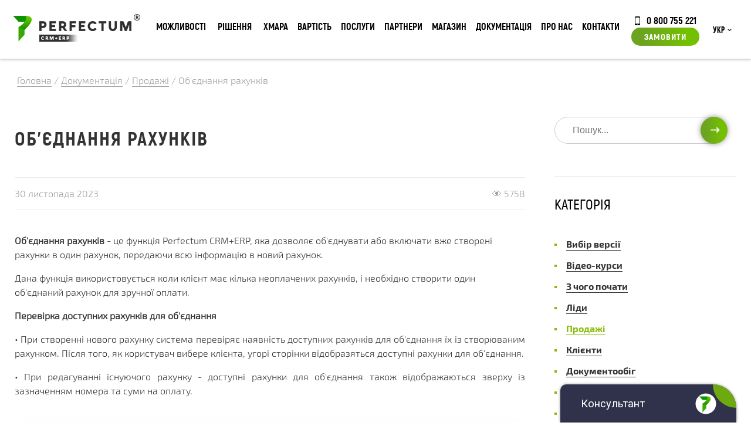

--- FILE ---
content_type: text/html; charset=utf-8
request_url: https://perfectum.ua/ua/documentation/sales/pooling-accounts
body_size: 15500
content:
<!DOCTYPE html> <!--[if lt IE 7 ]><html class="ie ie6" lang="en "> <![endif]--> <!--[if IE 7 ]><html class="ie ie7" lang="en "> <![endif]--> <!--[if IE 8 ]><html class="ie ie8" lang="en"> <![endif]--> <!--[if (gte IE 9)|!(IE)]><!--><html xmlns=http://www.w3.org/1999/xhtml xml:lang=uk-ua lang=uk-ua><!--<![endif]--><head><meta http-equiv=Content-Type content="text/html; charset=utf-8"><base href=https://perfectum.ua/ua/documentation/sales/pooling-accounts /><meta http-equiv=content-type content="text/html; charset=utf-8"/><meta name=keywords content="crm, perfectum, erp, срм система, срм"/><meta name=description content="Як користуватися функцією &quot;Об'єднання рахунків&quot; у системі Perfectum CRM+ERP: інструкції, опис, скріншоти та відео у розділі Документація."/><meta name=generator content=perfectum.in.ua /><title>Об'єднання рахунків - Документація Perfectum CRM+ERP</title><link href=https://perfectum.ua/ua/documentation/sales/pooling-accounts rel=canonical /><link href="https://perfectum.ua/ua/component/search/?Itemid=567&amp;task=item&amp;item_id=134&amp;format=opensearch" rel=search title="Пошук Perfectum CRM+ERP" type=application/opensearchdescription+xml /><link href=/templates/perfectum/favicon.ico rel="shortcut icon" type=image/vnd.microsoft.icon /><link href="/modules/mod_zoocategory/tmpl/list/style.css?ver=20180411" rel=stylesheet /><link href=/media/mod_languages/css/template.css?ce62765688b3f210b7d08f42542f8a1e rel=stylesheet /><link href=/media/com_rsform/css/front.css?ce62765688b3f210b7d08f42542f8a1e rel=stylesheet /><link href=/media/com_rsform/css/frameworks/responsive/responsive.css?ce62765688b3f210b7d08f42542f8a1e rel=stylesheet /> <script type=application/json class="joomla-script-options new">{"csrf.token":"a4775b1f708f7648a69762f282ae23b5","system.paths":{"root":"","base":""},"joomla.jtext":{"TITLE_TOOLTIP":"\u041e\u0441\u043e\u0431\u0438\u0441\u0442\u0438\u0439 \u043a\u0430\u0431\u0456\u043d\u0435\u0442 \u043a\u043b\u0456\u0454\u043d\u0442\u0430","STORE__EMPTY":"\u041d\u0456\u0447\u043e\u0433\u043e \u043d\u0435 \u0437\u043d\u0430\u0439\u0434\u0435\u043d\u043e"},"system.keepalive":{"interval":3600000,"uri":"\/ua\/component\/ajax\/?format=json"}}</script> <script src=/media/jui/js/jquery.min.js?ce62765688b3f210b7d08f42542f8a1e></script> <script src=/media/jui/js/jquery-noconflict.js?ce62765688b3f210b7d08f42542f8a1e></script> <script src=/media/jui/js/jquery-migrate.min.js?ce62765688b3f210b7d08f42542f8a1e></script> <script src="/media/zoo/assets/js/responsive.js?ver=20180411"></script> <script src="/components/com_zoo/assets/js/default.js?ver=20180411"></script> <script src=/media/jui/js/bootstrap.min.js?ce62765688b3f210b7d08f42542f8a1e></script> <!--[if lt IE 9]><script src="/media/system/js/html5fallback.js?ce62765688b3f210b7d08f42542f8a1e" type="text/javascript"></script><![endif]--> <script src=/media/system/js/core.js?ce62765688b3f210b7d08f42542f8a1e></script> <script src=/media/com_rsform/js/script.js?ce62765688b3f210b7d08f42542f8a1e></script> <!--[if lt IE 9]><script src="/media/system/js/polyfill.event.js?ce62765688b3f210b7d08f42542f8a1e" type="text/javascript"></script><![endif]--> <script src=/media/system/js/keepalive.js?ce62765688b3f210b7d08f42542f8a1e></script> <script>jQuery(function($){initTooltips();$("body").on("subform-row-add",initTooltips);function initTooltips(event,container){container=container||document;$(container).find(".hasTooltip").tooltip({"html":true,"container":"body"});}});RSFormPro.Ajax.URL="\/ua\/component\/rsform\/?task=ajaxValidate&Itemid=567";RSFormProUtils.addEvent(window,'load',function(){RSFormPro.Ajax.overrideSubmit(17,{"parent":"","field":"rsform-error"},false);});ajaxExtraValidationScript[17]=function(task,formId,data){var formComponents={};formComponents[145]='subject';formComponents[144]='name17';formComponents[146]='email17';formComponents[150]='department';formComponents[151]='priority';formComponents[152]='message';formComponents[334]='capt17';RSFormPro.Ajax.displayValidationErrors(formComponents,task,formId,data);};RSFormProUtils.addEvent(window,'load',function(){RSFormPro.Ajax.overrideSubmit(27,{"parent":"","field":"rsform-error"},false);});ajaxExtraValidationScript[27]=function(task,formId,data){var formComponents={};formComponents[267]='name';formComponents[268]='phone';formComponents[269]='email27';formComponents[270]='details';formComponents[344]='capt27';RSFormPro.Ajax.displayValidationErrors(formComponents,task,formId,data);};RSFormProUtils.addEvent(window,'load',function(){RSFormPro.Ajax.overrideSubmit(14,{"parent":"","field":"rsform-error"},false);});ajaxExtraValidationScript[14]=function(task,formId,data){var formComponents={};formComponents[116]='name';formComponents[117]='phone';formComponents[118]='email14';formComponents[119]='details';formComponents[331]='capt14';RSFormPro.Ajax.displayValidationErrors(formComponents,task,formId,data);};</script><meta property=og:url content=https://perfectum.ua/ua/documentation/sales/pooling-accounts /> <script src=https://challenges.cloudflare.com/turnstile/v0/api.js async defer></script><meta name=viewport content="width=device-width, initial-scale=1, maximum-scale=1"><link href="/templates/perfectum/css/main.css?v=1764079528" rel="stylesheet preload"/><link href="/templates/perfectum/js/minified.js?v=1764079548" rel=preload as=script /><meta http-equiv=X-UA-Compatible content="IE=9"><link rel="shortcut icon" href=/templates/perfectum/images/favicon.png /><link rel="shortcut icon" href=/templates/perfectum/favicon.ico type=image/x-icon><link rel=apple-touch-icon href=/templates/perfectum/favicon.ico><link rel=apple-touch-icon href=/templates/perfectum/favicon.ico><link rel=apple-touch-icon href=/templates/perfectum/favicon.ico><meta property=og:type content=website><meta property=og:site_name content="Perfectum CRM+ERP"><meta property=og:title content="Perfectum CRM+ERP"><meta property=og:url content=https://perfectum.ua/><meta property=og:locale content=ru_RU><meta property=og:image content=https://perfectum.ua/images/viber-logo.webp><meta property=og:image:width content=968><meta property=og:image:height content=504><meta name=theme-color content=#649B04 /><meta name=generator content=perfectum.ua /> <script src=https://cdnjs.cloudflare.com/ajax/libs/jquery.mask/1.14.16/jquery.mask.min.js async rel=preload as=script integrity="sha512-pHVGpX7F/27yZ0ISY+VVjyULApbDlD0/X0rgGbTqCE7WFW5MezNTWG/dnhtbBuICzsd0WQPgpE4REBLv+UqChw==" crossorigin=anonymous></script> <script data-cfasync="false" nonce="f9dc06a1-6fc1-4db0-8c65-8116de814a62">try{(function(w,d){!function(j,k,l,m){if(j.zaraz)console.error("zaraz is loaded twice");else{j[l]=j[l]||{};j[l].executed=[];j.zaraz={deferred:[],listeners:[]};j.zaraz._v="5874";j.zaraz._n="f9dc06a1-6fc1-4db0-8c65-8116de814a62";j.zaraz.q=[];j.zaraz._f=function(n){return async function(){var o=Array.prototype.slice.call(arguments);j.zaraz.q.push({m:n,a:o})}};for(const p of["track","set","debug"])j.zaraz[p]=j.zaraz._f(p);j.zaraz.init=()=>{var q=k.getElementsByTagName(m)[0],r=k.createElement(m),s=k.getElementsByTagName("title")[0];s&&(j[l].t=k.getElementsByTagName("title")[0].text);j[l].x=Math.random();j[l].w=j.screen.width;j[l].h=j.screen.height;j[l].j=j.innerHeight;j[l].e=j.innerWidth;j[l].l=j.location.href;j[l].r=k.referrer;j[l].k=j.screen.colorDepth;j[l].n=k.characterSet;j[l].o=(new Date).getTimezoneOffset();if(j.dataLayer)for(const t of Object.entries(Object.entries(dataLayer).reduce((u,v)=>({...u[1],...v[1]}),{})))zaraz.set(t[0],t[1],{scope:"page"});j[l].q=[];for(;j.zaraz.q.length;){const w=j.zaraz.q.shift();j[l].q.push(w)}r.defer=!0;for(const x of[localStorage,sessionStorage])Object.keys(x||{}).filter(z=>z.startsWith("_zaraz_")).forEach(y=>{try{j[l]["z_"+y.slice(7)]=JSON.parse(x.getItem(y))}catch{j[l]["z_"+y.slice(7)]=x.getItem(y)}});r.referrerPolicy="origin";r.src="/cdn-cgi/zaraz/s.js?z="+btoa(encodeURIComponent(JSON.stringify(j[l])));q.parentNode.insertBefore(r,q)};["complete","interactive"].includes(k.readyState)?zaraz.init():j.addEventListener("DOMContentLoaded",zaraz.init)}}(w,d,"zarazData","script");window.zaraz._p=async d$=>new Promise(ea=>{if(d$){d$.e&&d$.e.forEach(eb=>{try{const ec=d.querySelector("script[nonce]"),ed=ec?.nonce||ec?.getAttribute("nonce"),ee=d.createElement("script");ed&&(ee.nonce=ed);ee.innerHTML=eb;ee.onload=()=>{d.head.removeChild(ee)};d.head.appendChild(ee)}catch(ef){console.error(`Error executing script: ${eb}\n`,ef)}});Promise.allSettled((d$.f||[]).map(eg=>fetch(eg[0],eg[1])))}ea()});zaraz._p({"e":["(function(w,d){})(window,document)"]});})(window,document)}catch(e){throw fetch("/cdn-cgi/zaraz/t"),e;};</script></head><body class=" option-com_zoo task-item itemid-567 lang-uk-ua"><noscript><iframe src="https://www.googletagmanager.com/ns.html?id=GTM-P5D9763"
height=0 width=0 style=display:none;visibility:hidden></iframe></noscript><div class=overlay></div><div class="popup_form order_form"> <div class=moduletable><div class=rsform><form method=post id=userForm class=formResponsive action=https://perfectum.ua/ua/documentation/sales/pooling-accounts><h3>відправити запит</h3> <span class=close_form>✖</span> <div class='rsform-block rsform-block-name'><span id=component116 class=formNoError>Invalid Input</span><input type=text value="" size=20 placeholder="Ім'я *" name=form[name] id=name class=rsform-input-box aria-required=true /></div><div class='rsform-block rsform-block-phone'><span id=component117 class=formNoError>Invalid Input</span><input type=number value="" size=20 placeholder="Телефон *" step=1 name=form[phone] id=phone class=rsform-input-box aria-required=true /></div><div class='rsform-block rsform-block-email'><span id=component118 class=formNoError>Invalid Input</span><input type=text value="" size=20 placeholder="E-mail *" name=form[email14] id=email14 class=rsform-input-box aria-required=true /></div><div class='rsform-block rsform-block-details'><span id=component119 class=formNoError>Invalid Input</span><input type=text value="" size=20 placeholder="Деталі замовлення" name=form[details] id=details class=rsform-input-box /></div><input type=hidden name=form[url] id=url value=https://perfectum.ua/ua/documentation/sales/pooling-accounts /><input type=hidden name=form[utmsource14] id=utmsource14 value=""/><input type=hidden name=form[version] id=version value=""/> <div class='rsform-block rsform-block-recaptcha'><span id=component331 class=formNoError>Invalid Input</span><div id=cf-turnstile-331 class=cf-turnstile data-sitekey=0x4AAAAAAA8yvFcnVWlmjL7O data-theme=light></div></div><div class='rsform-block rsform-block-submit'><button type=submit name=form[Submit] id=Submit class=rsform-submit-button>Замовити</button></div><input type=hidden name=form[formId] value=14 /><input type=hidden name=a4775b1f708f7648a69762f282ae23b5 value=1 /></form></div></div> </div><div class="calculator_form popup_form"><div class=moduletable><div class=rsform><form method=post id=calculatorForm class=formResponsive action=https://perfectum.ua/ua/documentation/sales/pooling-accounts><h3>відправити запит</h3> <span class=close_form>✖</span> <div class='rsform-block rsform-block-name'><span id=component267 class=formNoError>Invalid Input</span><input type=text value="" size=20 placeholder="Ім'я *" name=form[name] id=name class=rsform-input-box aria-required=true /></div><div class='rsform-block rsform-block-phone'><span id=component268 class=formNoError>Invalid Input</span><input type=number value="" size=20 placeholder="Телефон *" step=1 name=form[phone] id=phone class=rsform-input-box aria-required=true /></div><div class='rsform-block rsform-block-email'><span id=component269 class=formNoError>Invalid Input</span><input type=text value="" size=20 placeholder="E-mail *" name=form[email27] id=email27 class=rsform-input-box aria-required=true /></div><div class='rsform-block rsform-block-details'><span id=component270 class=formNoError>Invalid Input</span><input type=text value="" size=20 placeholder="Деталі замовлення" name=form[details] id=details class=rsform-input-box /></div><input type=hidden name=form[url] id=url value=https://perfectum.ua/ua/documentation/sales/pooling-accounts /><input type=hidden name=form[utmsource27] id=utmsource27 value=""/><input type=hidden name=form[version] id=version value=""/> <div class='rsform-block rsform-block-recaptcha'><span id=component344 class=formNoError>Invalid Input</span><div id=cf-turnstile-344 class=cf-turnstile data-sitekey=0x4AAAAAAA8yvFcnVWlmjL7O data-theme=light></div></div><div class='rsform-block rsform-block-submit'><button type=submit name=form[Submit] id=Submit class=rsform-submit-button>Замовити</button></div><input type=hidden name=form[formId] value=27 /><input type=hidden name=a4775b1f708f7648a69762f282ae23b5 value=1 /></form></div></div></div><div class="popup_form order_cloud_form"> <span class=close_form>&#10006;</span> <h3>Замовити хмарну версію</h3></div><div class="popup_form implantation_form"> </div><div class="popup_form question_form"> <span class=close_form>&#10006;</span> <div class=moduletable><div class=rsform><form method=post id=userForm class=formResponsive action=https://perfectum.ua/ua/documentation/sales/pooling-accounts><h2>Поставити запитання</h2><div class='rsform-block rsform-block-subject'><span id=component145 class=formNoError>Invalid Input</span><input type=text value="" size=20 placeholder="Тема *" name=form[subject] id=subject class=rsform-input-box aria-required=true /></div><div class='rsform-block rsform-block-name'><span id=component144 class=formNoError>Invalid Input</span><input type=text value="" size=20 placeholder="Ім'я *" name=form[name17] id=name17 class=rsform-input-box aria-required=true /></div><div class='rsform-block rsform-block-email'><span id=component146 class=formNoError>Invalid Input</span><input type=text value="" size=20 placeholder="E-mail *" name=form[email17] id=email17 class=rsform-input-box aria-required=true /></div><div class='rsform-block rsform-block-department rsform-select--required'><span id=component150 class=formNoError>Invalid Input</span><select name=form[department][] id=department class=rsform-select-box aria-required=true><option value="Нічого не обрано">Нічого не обрано</option><option value=1>Скарги керівництву</option><option value=2>Відділ підтримки</option><option value=3>Відділ продажу</option><option value=8>Партнерський відділ</option></select></div><div class='rsform-block rsform-block-priority rsform-select--required'><span id=component151 class=formNoError>Invalid Input</span><select name=form[priority][] id=priority class=rsform-select-box aria-required=true><option value="Оберіть пріорітет">Оберіть пріорітет</option><option value=1>Низький</option><option value=2>Середній</option><option value=3>Високий</option></select></div><div class='rsform-block rsform-block-message'><span id=component152 class=formNoError>Invalid Input</span><textarea cols=50 rows=5 placeholder=Повідомлення name=form[message] id=message class=rsform-text-box></textarea></div><div class='rsform-block rsform-block-recaptcha'><span id=component334 class=formNoError>Invalid Input</span><div id=cf-turnstile-334 class=cf-turnstile data-sitekey=0x4AAAAAAA8yvFcnVWlmjL7O data-theme=light></div></div><div class='rsform-block rsform-block-submit'><button type=submit name=form[Submit] id=Submit class=rsform-submit-button>Відправити</button></div><input type=hidden name=form[url] id=url value=https://perfectum.ua/ua/documentation/sales/pooling-accounts /> <input type=hidden name=form[formId] value=17 /><input type=hidden name=a4775b1f708f7648a69762f282ae23b5 value=1 /></form></div></div> </div> <header class=main_head><div class=top><div class=supwrap><div class=header><div class=header-logo><a href=/ class=logo><img class=siteLogo width=217 height=47 src=/images/logo.png alt=Logo /></a></div><div class=header-logo-mob><a href=/ class=logomobile><img class=siteLogo width=33 height=42 style="min-width: 33px; display: block" src=https://perfectum.ua/images/logo-mobile.png alt=Logo /></a></div><div class="moduletable menu-button, nav-button"> <input type=checkbox id=menu-checkbox name=menu-checkbox> <label for=menu-checkbox><span class=bars-icon>&#8801;</span><span class=arrow-icon>&#8594;</span></label> <div class=nav-container><ul class="nav menu"> <li data-level_diff=-1 data-shallower="" data-deeper=1 data-level=1 class="item-298 deeper parent"><a href=/ua/functional>Можливості</a><div class=nav-child-container><ul class="nav-child unstyled small"><li data-level_diff=-1 data-shallower="" data-deeper=1 data-level=2 class="item-299 deeper parent"><span class="nav-header ">Основний функціонал</span> <ul class="nav-child unstyled small"><li data-level_diff=0 data-shallower="" data-deeper="" data-level=3 class=item-306><a href=/ua/functional/basic>Основне</a></li><li data-level_diff=0 data-shallower="" data-deeper="" data-level=3 class=item-915><a href=/ua/functional/general-functional>Загальний функціонал</a></li><li data-level_diff=0 data-shallower="" data-deeper="" data-level=3 class=item-305><a href=/ua/functional/sales>Продажі</a></li><li data-level_diff=0 data-shallower="" data-deeper="" data-level=3 class=item-302><a href=/ua/functional/projects-tasks>Проектна робота</a></li><li data-level_diff=0 data-shallower="" data-deeper="" data-level=3 class=item-919><a href=/ua/functional/trade-management>Управління торгівлею</a></li><li data-level_diff=0 data-shallower="" data-deeper="" data-level=3 class=item-921><a href=/ua/functional/communication-with-client>Комунікація з клієнтом</a></li><li data-level_diff=0 data-shallower="" data-deeper="" data-level=3 class=item-301><a href=/ua/functional/marketing>Маркетинг</a></li><li data-level_diff=0 data-shallower="" data-deeper="" data-level=3 class=item-307><a href=/ua/functional/document-flow>Документообіг</a></li><li data-level_diff=0 data-shallower="" data-deeper="" data-level=3 class=item-923><a href=/ua/functional/hr-management>Управління кадрами</a></li><li data-level_diff=0 data-shallower="" data-deeper="" data-level=3 class=item-300><a href=/ua/functional/finance>Фінанси</a></li><li data-level_diff=0 data-shallower="" data-deeper="" data-level=3 class=item-926><a href=/ua/functional/online-payment>Он-лайн оплата</a></li><li data-level_diff=0 data-shallower="" data-deeper="" data-level=3 class=item-303><a href=/ua/functional/enterprise-applications>Корпоративні модулі</a></li><li data-level_diff=0 data-shallower="" data-deeper="" data-level=3 class=item-304><a href=/ua/functional/no-code>No-code інструменти</a></li><li data-level_diff=0 data-shallower="" data-deeper="" data-level=3 class=item-308><a href=/ua/functional/analytics>Аналітика</a></li><li data-level_diff=1 data-shallower=1 data-deeper="" data-level=3 class=item-309><a href=/ua/functional/administration>Адміністрування</a></li></ul></li><li data-level_diff=-1 data-shallower="" data-deeper=1 data-level=2 class="item-310 deeper parent"><span class="nav-header ">ДОДАТКОВІ ПАКЕТИ</span> <ul class="nav-child unstyled small"><li data-level_diff=0 data-shallower="" data-deeper="" data-level=3 class=item-311><a href=/ua/functional/client-portal>КЛІЄНТСЬКИЙ ПОРТАЛ</a></li><li data-level_diff=0 data-shallower="" data-deeper="" data-level=3 class=item-312><a href=/ua/functional/partner-portal>ПАРТНЕРСЬКИЙ ПОРТАЛ</a></li><li data-level_diff=0 data-shallower="" data-deeper="" data-level=3 class=item-313><a href=/ua/functional/corporation>ФІЛІЇ ТА ВІДДІЛИ</a></li><li data-level_diff=1 data-shallower=1 data-deeper="" data-level=3 class=item-314><a href=/ua/functional/developer-tools>ІНСТРУМЕНТИ РОЗРОБНИКА</a></li></ul></li><li data-level_diff=-1 data-shallower="" data-deeper=1 data-level=2 class="item-877 deeper parent"><span class="nav-header ">ТЕХНІЧНА ІНФОРМАЦІЯ</span> <ul class="nav-child unstyled small"><li data-level_diff=0 data-shallower="" data-deeper="" data-level=3 class=item-892><a href=/ua/architecture>Архітектура системи</a></li><li data-level_diff=0 data-shallower="" data-deeper="" data-level=3 class=item-893><a href=/ua/security>Безпека</a></li><li data-level_diff=0 data-shallower="" data-deeper="" data-level=3 class=item-894><a href=/ua/timeline>Історія розвитку</a></li><li data-level_diff=1 data-shallower=1 data-deeper="" data-level=3 class=item-895><a href=/ua/certificates>Сертифікати якості</a></li></ul></li><li data-level_diff=-1 data-shallower="" data-deeper=1 data-level=2 class="item-1038 deeper parent"><span class="nav-header ">Додатки</span> <ul class="nav-child unstyled small"><li data-level_diff=0 data-shallower="" data-deeper="" data-level=3 class=item-1043><noindex><a href="https://play.google.com/store/apps/details?id=com.perfectum.crm" rel=nofollow target=_blank>Android додаток</a></noindex></li><li data-level_diff=0 data-shallower="" data-deeper="" data-level=3 class=item-1044><noindex><a href="https://apps.apple.com/ua/app/perfectum-crm-erp/id1606045516?platform=iphone" rel=nofollow target=_blank>iOS додаток</a></noindex></li><li data-level_diff=0 data-shallower="" data-deeper="" data-level=3 class=item-1045><a href=https://perfectum.ua/images/app/Perfectum-Setup-1.0.0.exe>Windows додаток</a></li><li data-level_diff=2 data-shallower=1 data-deeper="" data-level=3 class=item-1046><a href=https://perfectum.ua/images/app/Perfectum-1.0.0.dmg>macOS додаток</a></li></ul></li></ul><div class="custom section-under-menu"><div class=under-menu><div class=under-menu_text><div class=under-menu_text-descr1>ДІЗНАЙТЕСЬ БІЛЬШЕ ПРО МОЖЛИВОСТІ</br><strong>PERFECTUM CRM+ERP</strong></div><div class=under-menu_text-descr2>Безліч модулів та додатків доступних одразу.</div></div><img class=need-lazy loading=lazy src=/images/menu/service.png alt=""/></div></div></div></li> <li style="" data-level_diff=-1 data-shallower="" data-deeper=1 data-level=1 class="item-171 deeper parent nav-item--box"><a href="javascript: void(0)">Рішення</a> <div class=nav-child-container><ul class="nav-child unstyled small"><div class=topnav__version-cards> <a href=/ua/start class=topnav__version-card style="border-image-source: linear-gradient( 135deg ,#21233c 0%,#156892 50%,#90cb61 100%); };"> START-версія <p style="display: block; font-size: 14px; margin-bottom: 0; margin-top: 5px;">Система для початку роботи</p></a> <a href=/ua/retail class=topnav__version-card style="border-image-source: linear-gradient( 135deg ,#9f2683 0%,#304594 50%,#08a348 100%);;"> Retail-версія <p style="display: block; font-size: 14px; margin-bottom: 0; margin-top: 5px;">Система для ведення продажів товарів</p></a> <a href=/ua/crm class=topnav__version-card style="border-image-source: linear-gradient( 135deg ,#314c9d 0%,#52ba7d 50%,#badb1c 100%);;"> CRM-версія <p style="display: block; font-size: 14px; margin-bottom: 0; margin-top: 5px;">Система для ведення продажів послуг</p></a> <a href=/ua/erp class=topnav__version-card style="border-image-source: linear-gradient(135deg,#314c9d 0%,#52ba7d 50%,#badb1c 100%);"> ERP-версія <p style="display: block; font-size: 14px; margin-bottom: 0; margin-top: 5px;">Включає CRM, Project, Retail-версії</p></a> <a href=/ua/project class=topnav__version-card style="border-image-source: linear-gradient( 135deg ,#21233c 0%,#156892 50%,#90cb61 100%); };"> Project-версія <p style="display: block; font-size: 14px; margin-bottom: 0; margin-top: 5px;">Система для управління проектами</p></a> <a href=/ua/max class=topnav__version-card style="border-image-source: linear-gradient( 135deg ,#c65022 0%,#52b932 50%,#6e5992 100%);;"> MAX-версія <p style="display: block; font-size: 14px; margin-bottom: 0; margin-top: 5px;">Включає CRM, Project, Retail та усі Галузеві-версії</p></a> </div><li class="item-221 deeper parent" data-level_diff=-1 data-shallower="" data-deeper=1 data-level=2><span class="nav-header ">Додаткові пакети</span> <ul class="nav-child unstyled small"> <li class=item-223 data-level_diff=0 data-shallower="" data-deeper="" data-level=3><a href=/ua/client-portal>Клієнтський або Партнерський портал (PRM)</a></li> <li class=item-224 data-level_diff=0 data-shallower="" data-deeper="" data-level=3><a href=/ua/hrm>Управління кадрами (HRM)</a></li> <li class=item-225 data-level_diff=0 data-shallower="" data-deeper="" data-level=3><a href=/ua/dev-tools>Інструменти розробника</a></li> <li class=item-225 data-level_diff=0 data-shallower="" data-deeper="" data-level=3><a href=/ua/corporation>Філії та відділи</a></li> <li class=item-225 data-level_diff=0 data-shallower="" data-deeper="" data-level=3><a href=/ua/production>Виробництво</a></li> <li class=item-225 data-level_diff=0 data-shallower="" data-deeper="" data-level=3><a href=/ua/nocode>No-code інструменти</a></li> </ul> <span class="nav-header "><a href=/ua/configurator>Конфігуратор системи</a></span> </li> <li data-level_diff=-1 data-shallower="" data-deeper=1 data-level=2 class="item-9999 deeper parent"> <span class="nav-header ">Галузеві рішення</span> <ul class="nav-child unstyled small"> <li data-level_diff=0 data-shallower="" data-deeper="" data-level=3 class=item-223> <a href=/ua/industry-solutions>ВСІ РІШЕННЯ</a> </li> <li data-level_diff=0 data-shallower="" data-deeper="" data-level=3 class=item-224> <a href=/ua/industry-solutions#block1>ІТ ТА РЕКЛАМА</a> </li> <li data-level_diff=0 data-shallower="" data-deeper="" data-level=3 class=item-225> <a href=/ua/industry-solutions#block2>РОЗДРІБНА ТОРГІВЛЯ</a> </li> <li data-level_diff=0 data-shallower="" data-deeper="" data-level=3 class=item-226> <a href=/ua/industry-solutions#block3>ФІНАНСИ</a> </li> <li data-level_diff=0 data-shallower="" data-deeper="" data-level=3 class=item-227> <a href=/ua/industry-solutions#block4>ПОСЛУГИ</a> </li> <li data-level_diff=0 data-shallower="" data-deeper="" data-level=3 class=item-230> <a href=/ua/industry-solutions#block5>ОСВІТА</a> </li> <li data-level_diff=0 data-shallower="" data-deeper="" data-level=3 class=item-231> <a href=/ua/industry-solutions#block6>ОХОРОНА ЗДОРОВ'Я</a> </li> </ul> </li> </ul><div class="moduletable section-under-menu"><div class="custom section-under-menu"><div class=under-menu><div class=under-menu_text><div class=under-menu_text-descr1>КОРОБКОВІ ТА ГАЛУЗЕВІ РІШЕННЯ <strong>PERFECTUM CRM+ERP </strong></div><div class=under-menu_text-descr2>БІЛЬШ НІЖ 20 РІШЕНЬ ДЛЯ РІЗНИХ СФЕР БІЗНЕСУ</div></div><img class=need-lazy loading=lazy src=/images/menu/solutions.png alt=""/></div></div></div></div></li> <li data-level_diff=0 data-shallower="" data-deeper="" data-level=1 class=item-297><a href=/ua/cloud>Хмара</a></li><li data-level_diff=-1 data-shallower="" data-deeper=1 data-level=1 class="item-684 deeper parent"><a href=/ua/price>Вартість</a><div class=nav-child-container><ul class="nav-child unstyled small"><li data-level_diff=-1 data-shallower="" data-deeper=1 data-level=2 class="item-965 deeper parent"><span class="nav-header ">Вартість</span> <ul class="nav-child unstyled small"><li data-level_diff=0 data-shallower="" data-deeper="" data-level=3 class=item-970><a href=/ua/price>Коробкова версія</a></li><li data-level_diff=0 data-shallower="" data-deeper="" data-level=3 class=item-993><a href=/ua/price-cloud>Хмарна версія</a></li><li data-level_diff=0 data-shallower="" data-deeper="" data-level=3 class=item-1082><a href=https://perfectum.ua/ua/start>START CRM</a></li><li data-level_diff=1 data-shallower=1 data-deeper="" data-level=3 class=item-1086><a href=/ua/p-subscription>Підписка на модулі магазину P+</a></li></ul></li><li data-level_diff=-1 data-shallower="" data-deeper=1 data-level=2 class="item-967 deeper parent"><span class="nav-header ">Конфігуратор</span> <ul class="nav-child unstyled small"><li data-level_diff=1 data-shallower=1 data-deeper="" data-level=3 class=item-971><a href=/ua/configurator>Конфігуратор підбору системи</a></li></ul></li><li data-level_diff=-1 data-shallower="" data-deeper=1 data-level=2 class="item-908 deeper parent"><a href=/ua/store/discount>Акції</a><ul class="nav-child unstyled small"><li data-level_diff=1 data-shallower=1 data-deeper="" data-level=3 class=item-943><a href=https://perfectum.ua/ua/news/hello-december>Hello December 2025!</a></li></ul></li><li data-level_diff=-1 data-shallower="" data-deeper=1 data-level=2 class="item-1063 divider deeper parent"><span class="separator ">Постійно діючі програми</span> <ul class="nav-child unstyled small"><li data-level_diff=0 data-shallower="" data-deeper="" data-level=3 class=item-909><a href=/ua/trade-in>Обміняй стару CRM на українську Perfectum CRM+ERP</a></li><li data-level_diff=0 data-shallower="" data-deeper="" data-level=3 class=item-1002><a href=https://perfectum.ua/ua/news/company-news/support-bussines-2022>РОЗСТРОЧКА БЕЗ ПЕРЕПЛАТ</a></li><li data-level_diff=2 data-shallower=1 data-deeper="" data-level=3 class=item-1010><a href=https://perfectum.ua/ua/news/company-news/loyalty-program-2023>ПРОГРАМА ЛОЯЛЬНОСТІ</a></li></ul></li></ul><div class="custom section-under-menu"><div class=under-menu><div class=under-menu_text><div class=under-menu_text-descr1>Повна інформація о вартості <strong>PERFECTUM CRM+ERP</strong></div><div class=under-menu_text-descr2>Діючі акції, гранти та актуальна вартість</div></div><img class=need-lazy loading=lazy src=/images/menu/docs.png alt=""/></div></div></div></li><li data-level_diff=-1 data-shallower="" data-deeper=1 data-level=1 class="item-350 deeper parent"><a href=/ua/services>Послуги</a><div class=nav-child-container><ul class="nav-child unstyled small"><li data-level_diff=-1 data-shallower="" data-deeper=1 data-level=2 class="item-351 deeper parent"><span class="nav-header ">Послуги</span> <ul class="nav-child unstyled small"><li data-level_diff=0 data-shallower="" data-deeper="" data-level=3 class=item-352><a href=/ua/services/crm-implementation>Впровадження CRM</a></li><li data-level_diff=0 data-shallower="" data-deeper="" data-level=3 class=item-353><a href=/ua/services/migration-crm>Міграція з інших CRM</a></li><li data-level_diff=0 data-shallower="" data-deeper="" data-level=3 class=item-354><a href=/ua/services/development-functionality>Розробка функціоналу</a></li><li data-level_diff=0 data-shallower="" data-deeper="" data-level=3 class=item-355><a href=/ua/services/support>Підтримка</a></li><li data-level_diff=0 data-shallower="" data-deeper="" data-level=3 class=item-356><a href=/ua/services/corporate-training>Корпоративне навчання</a></li><li data-level_diff=0 data-shallower="" data-deeper="" data-level=3 class=item-357><a href=/ua/services/integration-services>Інтеграція з різними сервісами</a></li><li data-level_diff=0 data-shallower="" data-deeper="" data-level=3 class=item-358><a href=/ua/services/crm-update>Оновлення CRM</a></li><li data-level_diff=0 data-shallower="" data-deeper="" data-level=3 class=item-359><a href=/ua/services/transition>Перехід з хмари в коробку</a></li><li data-level_diff=0 data-shallower="" data-deeper="" data-level=3 class=item-360><a href=/ua/services/hosting>Хостинг</a></li><li data-level_diff=0 data-shallower="" data-deeper="" data-level=3 class=item-824><a href=/ua/services/system-install>Встановлення системи</a></li><li data-level_diff=1 data-shallower=1 data-deeper="" data-level=3 class=item-825><a href=/ua/services/system-setup>Налаштування системи</a></li></ul></li><li data-level_diff=-1 data-shallower="" data-deeper=1 data-level=2 class="item-361 deeper parent"><span class="nav-header ">Розробка CRM під замовлення</span> <ul class="nav-child unstyled small"><li data-level_diff=0 data-shallower="" data-deeper="" data-level=3 class=item-599><a href=/ua/services/crm-development>Розробка будь-яких індивідуальних систем</a></li><li data-level_diff=1 data-shallower=1 data-deeper="" data-level=3 class=item-791><a href=/ua/services/remote-work>Дистанційна робота компанії</a></li></ul></li><li data-level_diff=-1 data-shallower="" data-deeper=1 data-level=2 class="item-697 deeper parent"><span class="nav-header ">Свій бізнес</span> <ul class="nav-child unstyled small"><li data-level_diff=0 data-shallower="" data-deeper="" data-level=3 class=item-698><a href=/ua/services/white-label-crm>White label CRM</a></li><li data-level_diff=2 data-shallower=1 data-deeper="" data-level=3 class=item-699><a href=/ua/services/franchise-crm>Франшиза Perfectum CRM</a></li></ul></li></ul><div class="custom section-under-menu"><div class=under-menu><div class=under-menu_text><div class=under-menu_text-descr1>ДІЗНАЙТЕСЬ БІЛЬШЕ ПРО ДОДАТКОВІ ПОСЛУГИ <strong>PERFECTUM CRM+ERP</strong></div><div class=under-menu_text-descr2>Різноманітні додаткові послуги компанії</div></div><img class=need-lazy loading=lazy src=/images/menu/serv.png alt=""/></div></div></div></li><li data-level_diff=-1 data-shallower="" data-deeper=1 data-level=1 class="item-843 deeper parent"><a href=/ua/partners>Партнери</a><div class=nav-child-container><ul class="nav-child unstyled small"><li data-level_diff=-1 data-shallower="" data-deeper=1 data-level=2 class="item-863 deeper parent"><span class="nav-header ">Дилерам</span> <ul class="nav-child unstyled small"><li data-level_diff=0 data-shallower="" data-deeper="" data-level=3 class=item-868><a href=/ua/partners/dealer>Опис програми</a></li><li data-level_diff=1 data-shallower=1 data-deeper="" data-level=3 class=item-869><a href=/ua/documentation/for-partners/for-dealer>Як стати дилером</a></li></ul></li><li data-level_diff=-1 data-shallower="" data-deeper=1 data-level=2 class="item-864 deeper parent"><span class="nav-header ">Інтеграторам</span> <ul class="nav-child unstyled small"><li data-level_diff=0 data-shallower="" data-deeper="" data-level=3 class=item-870><a href=/ua/partners/integrator>Опис програми</a></li><li data-level_diff=1 data-shallower=1 data-deeper="" data-level=3 class=item-871><a href=/ua/documentation/for-partners/for-integrator>Як стати інтегратором</a></li></ul></li><li data-level_diff=-1 data-shallower="" data-deeper=1 data-level=2 class="item-866 deeper parent"><span class="nav-header ">Свій бізнес</span> <ul class="nav-child unstyled small"><li data-level_diff=0 data-shallower="" data-deeper="" data-level=3 class=item-874><a href=/ua/services/franchise-crm>Франшиза</a></li><li data-level_diff=1 data-shallower=1 data-deeper="" data-level=3 class=item-875><a href=/ua/services/white-label-crm>White Lable</a></li></ul></li><li data-level_diff=-1 data-shallower="" data-deeper=1 data-level=2 class="item-865 deeper parent"><span class="nav-header ">Документація для партнерів</span> <ul class="nav-child unstyled small"><li data-level_diff=0 data-shallower="" data-deeper="" data-level=3 class=item-872><a href=/ua/documentation/for-partners/how-to-sale>Як продавати</a></li><li data-level_diff=1 data-shallower=1 data-deeper="" data-level=3 class=item-873><a href=/ua/documentation/for-partners/faq-for-partners>Поширені запитання</a></li></ul></li><li data-level_diff=1 data-shallower=1 data-deeper="" data-level=2 class=item-867><a href=/ua/documentation/for-partners/partners-account>ОСОБИСТИЙ КАБІНЕТ ПАРТНЕРА</a></li></ul><div class="custom section-under-menu"><div class=under-menu><div class=under-menu_text><div class=under-menu_text-descr1>ДІЗНАЙТЕСЬ БІЛЬШЕ ПРО партнерську программу <strong>PERFECTUM CRM+ERP</strong></div><div class=under-menu_text-descr2>Отримуйте знижки від 20%, з кожної покупки клієнта</div></div><img class=need-lazy loading=lazy src=/images/menu/partners-program1.png alt=""/></div></div></div></li><li data-level_diff=-1 data-shallower="" data-deeper=1 data-level=1 class="item-729 deeper parent"><a href=/ua/store>Магазин</a><div class=nav-child-container><ul class="nav-child unstyled small"><li data-level_diff=-1 data-shallower="" data-deeper=1 data-level=2 class="item-741 deeper parent"><span class="nav-header ">Модулі</span> <ul class="nav-child unstyled small"><li data-level_diff=0 data-shallower="" data-deeper="" data-level=3 class=item-742><a href=/ua/store/delivery>Модулі доставки</a></li><li data-level_diff=0 data-shallower="" data-deeper="" data-level=3 class=item-744><a href=/ua/store/telephony>Модулі IP-телефонії</a></li><li data-level_diff=0 data-shallower="" data-deeper="" data-level=3 class=item-745><a href=/ua/store/sms-and-email>Модулі SMS і Email</a></li><li data-level_diff=1 data-shallower=1 data-deeper="" data-level=3 class=item-746><a href=/ua/store/function-modules>Додаткові модулі</a></li></ul></li><li data-level_diff=-1 data-shallower="" data-deeper=1 data-level=2 class="item-747 deeper parent"><span class="nav-header ">Інтеграції</span> <ul class="nav-child unstyled small"><li data-level_diff=0 data-shallower="" data-deeper="" data-level=3 class=item-748><a href=/ua/store/banks-integration>Інтеграції з банками</a></li><li data-level_diff=0 data-shallower="" data-deeper="" data-level=3 class=item-749><a href=/ua/store/integration>Інтеграції з сайтами</a></li><li data-level_diff=0 data-shallower="" data-deeper="" data-level=3 class=item-750><a href=/ua/store/integration-with-services>Інтеграції з сервісами</a></li><li data-level_diff=1 data-shallower=1 data-deeper="" data-level=3 class=item-743><a href=/ua/store/payment-modules>ІНТЕГРАЦІЇ З ПЛАТЕЖНИМИ СЕРВІСАМИ</a></li></ul></li><li data-level_diff=-1 data-shallower="" data-deeper=1 data-level=2 class="item-751 deeper parent"><span class="nav-header ">Інше</span> <ul class="nav-child unstyled small"><li data-level_diff=0 data-shallower="" data-deeper="" data-level=3 class=item-752><a href=/ua/store/additional-reports>Додаткові звіти</a></li><li data-level_diff=1 data-shallower=1 data-deeper="" data-level=3 class=item-753><a href=/ua/store/mobile-applications>Мобільні додатки</a></li></ul></li><li data-level_diff=-1 data-shallower="" data-deeper=1 data-level=2 class="item-678 deeper parent"><span class="nav-header ">UTIME</span> <ul class="nav-child unstyled small"><li data-level_diff=2 data-shallower=1 data-deeper="" data-level=3 class=item-702><a href=/ua/utime>БЛОКНОТ для ТАЙМ-МЕНЕДЖМЕНТУ</a></li></ul></li></ul><div class="custom section-under-menu"><div class=under-menu><div class=under-menu_text><div class=under-menu_text-descr1>Дізнайтеся більше про доповнення до <strong>PERFECTUM CRM+ERP</strong></div><div class=under-menu_text-descr2>Більше 180 функціональних модулів</div></div><img class=need-lazy loading=lazy src=/images/menu/1.png alt=""/></div></div></div></li><li data-level_diff=-1 data-shallower="" data-deeper=1 data-level=1 class="item-362 alias-parent-active deeper parent"><a href=/ua/documentation>Документація</a><div class=nav-child-container><ul class="nav-child unstyled small"><li data-level_diff=-1 data-shallower="" data-deeper=1 data-level=2 class="item-363 deeper parent"><span class="nav-header ">Документація</span> <ul class="nav-child unstyled small"><li data-level_diff=0 data-shallower="" data-deeper="" data-level=3 class=item-364><a href=/ua/documentation/where-to-begin>З чого почати</a></li><li data-level_diff=0 data-shallower="" data-deeper="" data-level=3 class=item-365><a href=/ua/documentation/lids>Ліди</a></li><li data-level_diff=0 data-shallower="" data-deeper="" data-level=3 class="item-367 current active"><a href=/ua/documentation/sales>Продажі</a></li><li data-level_diff=0 data-shallower="" data-deeper="" data-level=3 class=item-366><a href=/ua/documentation/customers>Клієнти</a></li><li data-level_diff=0 data-shallower="" data-deeper="" data-level=3 class=item-799><a href=/ua/documentation/document-flow>Документообіг</a></li><li data-level_diff=0 data-shallower="" data-deeper="" data-level=3 class=item-370><a href=/ua/documentation/tasks>Задачі</a></li><li data-level_diff=0 data-shallower="" data-deeper="" data-level=3 class=item-369><a href=/ua/documentation/projects>Проекти</a></li><li data-level_diff=0 data-shallower="" data-deeper="" data-level=3 class=item-801><a href=/ua/documentation/trade>Товарообіг</a></li><li data-level_diff=0 data-shallower="" data-deeper="" data-level=3 class=item-371><a href=/ua/documentation/costs>Витрати</a></li><li data-level_diff=0 data-shallower="" data-deeper="" data-level=3 class=item-368><a href=/ua/documentation/contracts>Договори</a></li><li data-level_diff=0 data-shallower="" data-deeper="" data-level=3 class=item-1015><a href=https://perfectum.ua/ua/documentation/staff>Співробітники</a></li><li data-level_diff=0 data-shallower="" data-deeper="" data-level=3 class=item-805><a href=/ua/documentation/report>Звіти</a></li><li data-level_diff=0 data-shallower="" data-deeper="" data-level=3 class=item-373><a href=/ua/documentation/polls>Опитування</a></li><li data-level_diff=0 data-shallower="" data-deeper="" data-level=3 class=item-372><a href=/ua/documentation/knowledge-base>База знань</a></li><li data-level_diff=0 data-shallower="" data-deeper="" data-level=3 class=item-879><a href=/ua/documentation/for-partners>Для партнерів</a></li><li data-level_diff=0 data-shallower="" data-deeper="" data-level=3 class=item-374><a href=/ua/documentation/ticket-system>Підтримка</a></li><li data-level_diff=0 data-shallower="" data-deeper="" data-level=3 class=item-377><a href=/ua/documentation/other>Інше</a></li><li data-level_diff=0 data-shallower="" data-deeper="" data-level=3 class=item-376><a href=/ua/documentation/customization>Налаштування</a></li><li data-level_diff=0 data-shallower="" data-deeper="" data-level=3 class=item-375><a href=/ua/documentation/add-ons-shop>Магазин додатків</a></li><li data-level_diff=1 data-shallower=1 data-deeper="" data-level=3 class=item-1016><a href=/ua/documentation/instructions>Інструкції</a></li></ul></li><li data-level_diff=-1 data-shallower="" data-deeper=1 data-level=2 class="item-1056 deeper parent"><span class="nav-header ">Відео-курси</span> <ul class="nav-child unstyled small"><li data-level_diff=0 data-shallower="" data-deeper="" data-level=3 class=item-1057><a href=https://perfectum.ua/ua/documentation/course-sales-manager>Курс &quot;Менеджер з продажів&quot;</a></li><li data-level_diff=0 data-shallower="" data-deeper="" data-level=3 class=item-1058><a href=https://perfectum.ua/ua/documentation/course-project-manager> Курс &quot;Менеджер проєктів&quot;</a></li><li data-level_diff=0 data-shallower="" data-deeper="" data-level=3 class=item-1059><a href=https://perfectum.ua/ua/documentation/course-retail-manager>Курс &quot;Менеджер з продажів товарів&quot;</a></li><li data-level_diff=0 data-shallower="" data-deeper="" data-level=3 class=item-1060><a href=https://perfectum.ua/ua/documentation/course-purchasing-manager>Курс &quot;Менеджер з закупівель&quot;</a></li><li data-level_diff=1 data-shallower=1 data-deeper="" data-level=3 class=item-1061><a href=https://perfectum.ua/ua/documentation/course-administrator>Курс &quot;Адміністратор&quot;</a></li></ul></li><li data-level_diff=-1 data-shallower="" data-deeper=1 data-level=2 class="item-983 deeper parent"><span class="nav-header ">ТЕХНІЧНА ІНФОРМАЦІЯ</span> <ul class="nav-child unstyled small"><li data-level_diff=0 data-shallower="" data-deeper="" data-level=3 class=item-984><a href=/ua/architecture>Архітектура системи</a></li><li data-level_diff=0 data-shallower="" data-deeper="" data-level=3 class=item-985><a href=/ua/security>Безпека</a></li><li data-level_diff=0 data-shallower="" data-deeper="" data-level=3 class=item-986><a href=/ua/timeline>Історія розвитку</a></li><li data-level_diff=1 data-shallower=1 data-deeper="" data-level=3 class=item-987><a href=/ua/certificates>Сертифікати якості</a></li></ul></li><li data-level_diff=-1 data-shallower="" data-deeper=1 data-level=2 class="item-378 deeper parent"><span class="nav-header ">Допомога</span> <ul class="nav-child unstyled small"><li data-level_diff=0 data-shallower="" data-deeper="" data-level=3 class=item-582><a href=/ua/faq>FAQ</a></li><li data-level_diff=0 data-shallower="" data-deeper="" data-level=3 class=item-997><a href=/ua/support>Служба підтримки</a></li><li data-level_diff=2 data-shallower=1 data-deeper="" data-level=3 class=item-1000><a href=https://perfectum.ua/utilities/server_requirements_checker.zip>СКРИПТ ДЛЯ ПЕРЕВІРКИ ХОСТИНГУ</a></li></ul></li></ul><div class="custom section-under-menu"><div class=under-menu><div class=under-menu_text><div class=under-menu_text-descr1>повна документацІя по роботІ та налаштуванню <strong>PERFECTUM CRM+ERP</strong></div><div class=under-menu_text-descr2>Більш ніж 250 матеріалів технічної документації</div></div><img class=need-lazy loading=lazy src=/images/menu/docs.png alt=""/></div></div></div></li><li data-level_diff=-1 data-shallower="" data-deeper=1 data-level=1 class="item-772 deeper parent"><a href=/ua/about-us>Про нас</a><div class=nav-child-container><ul class="nav-child unstyled small"><li data-level_diff=-1 data-shallower="" data-deeper=1 data-level=2 class="item-773 deeper parent"><span class="nav-header ">Про нас</span> <ul class="nav-child unstyled small"><li data-level_diff=0 data-shallower="" data-deeper="" data-level=3 class=item-774><a href=/ua/about-us>Про Perfectum</a></li><li data-level_diff=0 data-shallower="" data-deeper="" data-level=3 class=item-831><a href=/ua/our-clients>Наші клієнти</a></li><li data-level_diff=0 data-shallower="" data-deeper="" data-level=3 class=item-846><a href=/ua/career>Кар'єра</a></li><li data-level_diff=0 data-shallower="" data-deeper="" data-level=3 class=item-957><a href=/ua/recomendations>Рекомендації</a></li><li data-level_diff=1 data-shallower=1 data-deeper="" data-level=3 class=item-1049><noindex><a href=https://crm.perfectum.one/authentication/login rel=nofollow target=_blank>Особистий кабінет клієнта</a></noindex></li></ul></li><li data-level_diff=-1 data-shallower="" data-deeper=1 data-level=2 class="item-960 deeper parent"><span class="nav-header ">Про систему</span> <ul class="nav-child unstyled small"><li data-level_diff=0 data-shallower="" data-deeper="" data-level=3 class=item-845><a href=/ua/security>Безпека</a></li><li data-level_diff=0 data-shallower="" data-deeper="" data-level=3 class=item-775><a href=/ua/timeline>Історія розвитку</a></li><li data-level_diff=0 data-shallower="" data-deeper="" data-level=3 class=item-841><a href=/ua/certificates>Сертифікати якості</a></li><li data-level_diff=0 data-shallower="" data-deeper="" data-level=3 class=item-844><a href=/ua/architecture>Архітектура системи</a></li><li data-level_diff=1 data-shallower=1 data-deeper="" data-level=3 class=item-1008><noindex><a href=https://crm.perfectum.one/forum title="Плани та ідеї розробки Perfectum CRM+ERP" rel=nofollow target=_blank>Плани та ідеї команди</a></noindex></li></ul></li><li data-level_diff=-1 data-shallower="" data-deeper=1 data-level=2 class="item-776 deeper parent"><a href=/ua/news>Новини</a><ul class="nav-child unstyled small"><li data-level_diff=0 data-shallower="" data-deeper="" data-level=3 class=item-777><a href=/ua/news/company-news>Новини компанії</a></li><li data-level_diff=0 data-shallower="" data-deeper="" data-level=3 class=item-779><a href=/ua/news/update>Оновлення версій</a></li><li data-level_diff=0 data-shallower="" data-deeper="" data-level=3 class=item-778><a href=/ua/news/vacancies>Вакансії</a></li><li data-level_diff=0 data-shallower="" data-deeper="" data-level=3 class=item-939><a href=/ua/news/partners-news>Новини партнерів</a></li><li data-level_diff=1 data-shallower=1 data-deeper="" data-level=3 class=item-780><a href=/ua/news/news-about-us>ЗМІ про нас</a></li></ul></li><li data-level_diff=-1 data-shallower="" data-deeper=1 data-level=2 class="item-1018 deeper parent"><a href=/ua/news>Зовнішні канали</a><ul class="nav-child unstyled small"><li data-level_diff=0 data-shallower="" data-deeper="" data-level=3 class=item-1023><noindex><a href=https://www.facebook.com/perfectumcrm/ rel=nofollow target=_blank>Facebook-сторінка</a></noindex></li><li data-level_diff=0 data-shallower="" data-deeper="" data-level=3 class=item-1024><noindex><a href=https://www.youtube.com/channel/UCkdWUnycSwtRkkOPe3j2gAg rel=nofollow target=_blank>Youtube-канал</a></noindex></li><li data-level_diff=0 data-shallower="" data-deeper="" data-level=3 class=item-1025><noindex><a href="https://invite.viber.com/?g2=AQBUQ4drNipF8E%2B9m8MfQsDqpmuHnnUhfZ7wbnTB5azzmqVY%2F3tE%2FUfy88b7GHn0" rel=nofollow target=_blank>Viber-канал</a></noindex></li><li data-level_diff=1 data-shallower=1 data-deeper="" data-level=3 class=item-1026><noindex><a href=https://t.me/perfectum_news rel=nofollow target=_blank>Telegram-канал</a></noindex></li></ul></li><li data-level_diff=-1 data-shallower="" data-deeper=1 data-level=2 class="item-1027 deeper parent"><a href=/ua/news>Чати</a><ul class="nav-child unstyled small"><li data-level_diff=0 data-shallower="" data-deeper="" data-level=3 class=item-1028><noindex><a href=https://chats.viber.com/perfectumua rel=nofollow target=_blank>Viber-бот</a></noindex></li><li data-level_diff=2 data-shallower=1 data-deeper="" data-level=3 class=item-1029><noindex><a href=https://t.me/perfectumua_bot rel=nofollow target=_blank>Telegram-бот</a></noindex></li></ul></li></ul><div class="custom section-under-menu"><div class=under-menu><div class=under-menu_text><div class=under-menu_text-descr1>ДІЗНАЙТЕСЯ БІЛЬШЕ Про компанію <strong>PERFECTUM CRM+ERP</strong></div><div class=under-menu_text-descr2>НАША ІСТОРІЯ, НОВИНИ І ОПИС ПАРТНЕРСЬКОЇ ПРОГРАМИ</div></div><img class=need-lazy loading=lazy src=/images/menu/about_us.png alt=""/></div></div></div></li><li data-level_diff=0 data-shallower="" data-deeper="" data-level=1 class=item-469><a href=/ua/contacts>Контакти</a></li> </ul> </div> </div><div class="moduletable phones"> <a href="tel:0 800 755 221" class=top-menu__number>0 800 755 221</a><a href=#popup_form_wtl class="callback popup_link call__button--green">Замовити</a> </div><div class="moduletable lang-switcher"><div class="mod-languages lang-switcher"><div class=btn-group> <a href=# data-toggle=dropdown class="btn dropdown-toggle"> <span class=caret></span> Укр </a> <ul class="lang-inline dropdown-menu" dir=ltr> <li> <a href=/ru/documentation/sales> Рус </a> </li> </ul> </div> </div> </div> </div> </div> </div> </header><div class=mainarea><div class=main-content><section class=screen-1> </section><div class=contentarea><div id=system-message-container> </div><div class="yoo-zoo product-documents product-documents-pooling-accounts"><div class="documentation_page clearfix"><div class=moduletable><ul itemscope itemtype=https://schema.org/BreadcrumbList class=breadcrumb> <li class=active> <span class="divider icon-location"></span> </li> <li itemprop=itemListElement itemscope itemtype=https://schema.org/ListItem> <a itemprop=item href=/ua/ class=pathway><span itemprop=name>Головна</span></a> <span class=divider> / </span> <meta itemprop=position content=1></li> <li itemprop=itemListElement itemscope itemtype=https://schema.org/ListItem> <a itemprop=item href=/ua/documentation class=pathway><span itemprop=name>Документація</span></a> <span class=divider> / </span> <meta itemprop=position content=2></li> <li itemprop=itemListElement itemscope itemtype=https://schema.org/ListItem> <a itemprop=item href=/ua/documentation/sales class=pathway><span itemprop=name>Продажі</span></a> <span class=divider> / </span> <meta itemprop=position content=3></li> <li class=active> <span> Об'єднання рахунків </span> </li> </ul> </div><div class=documentation_page-content><div class=documentation_title><h3><div class="uk-margin element element-itemname"> Об'єднання рахунків</div></h3></div><div class=documentation_date> 30 листопада 2023 <div class=documentation_hits> 👁 5758 </div></div><div class=documentation_page_text><p><strong>Об'єднання рахунків</strong> - це функція Perfectum CRM+ERP, яка дозволяє об'єднувати або включати вже створені рахунки в один рахунок, передаючи всю інформацію в новий рахунок.</p><p>Дана функція використовується коли клієнт має кілька неоплачених рахунків, і необхідно створити один об'єднаний рахунок для зручної оплати.</p><p><strong>Перевірка доступних рахунків для об'єднання</strong></p><p style="text-align: justify;"><span lang=RU>• При створенні нового рахунку система перевіряє наявність доступних рахунків для об'єднання їх із створюваним рахунком. Після того, як користувач вибере клієнта, угорі сторінки відобразяться доступні рахунки для об'єднання.</span></p><p style="text-align: justify;"><span lang=UA>• </span><span lang=UA>При редагуванні існуючого рахунку - доступні рахунки для об'єднання також відображаються зверху із зазначенням номера та суми на оплату.</span><span lang=UA></span></p><p style="text-align: justify;"> </p><p><a href=/images/documentation/sales/obiedinenie_schetov/Invoices_for_unite.png class=img-popup><img src=/images/documentation/sales/obiedinenie_schetov/Invoices_for_unite.png alt=Invoices_for_unite.png /></a></p><p><strong>Об'єднання рахунків</strong></p><p>У верхній частині сторінки з доступними рахунками для об'єднання, позначте ті рахунки, які необхідно додати до поточного рахунку. Додані позиції відобразяться в об'єднаному рахунку, а перший буде відображатися як скасований (або видалиться, якщо зняти позначку біля «Відзначити об'єднані рахунки-фактури скасованими, а не видаляти»).</p><p><strong>ПРИМІТКА</strong></p><p>Доступні до об'єднання лише ті рахунки, які відносяться до наступних статусів: Не оплачено, Прострочено, Чернетка.</p><p>У разі коли редагований рахунок має статус "Частково оплачено", об'єднання неможливе.</p><iframe width=870 height=490 src="https://www.youtube.com/embed/SOzC4H_wui0?si=Wp8W7l4X9oK_C4mx" title="YouTube video player" frameborder=0 allow="accelerometer; autoplay; clipboard-write; encrypted-media; gyroscope; picture-in-picture; web-share" allowfullscreen></iframe> </div><div class="documentation_latest documentation_latest_mob"><h4>Останні документи</h4><div class=moduletable><ul class=latest_documents_list> <li><div class="layout-default "><p class=title> <a title="Комерційні пропозиції клієнту або ліду" href=/ua/documentation/sales/commercial-offers>Комерційні пропозиції клієнту або ліду</a> </p></div></li> <li><div class="layout-default "><p class=title> <a title=Документообіг href=/ua/documentation/document-flow/document-flow>Документообіг</a> </p></div></li> <li><div class="layout-default "><p class=title> <a title="Перетворення пропозиції в рахунок на оплату" href=/ua/documentation/sales/converting-offer-into-bill>Перетворення пропозиції в рахунок на оплату</a> </p></div></li> <li><div class="layout-default "><p class=title> <a title="Новий проект" href=/ua/documentation/projects/new-project>Новий проект</a> </p></div></li> <li><div class="layout-default "><p class=title> <a title="Створення і відправлення рахунків" href=/ua/documentation/sales/create-and-send-invoices>Створення і відправлення рахунків</a> </p></div></li> <li><div class="layout-default "><p class=title> <a title="Огляд фінансів" href=/ua/documentation/projects/review-of-finance>Огляд фінансів</a> </p></div></li> <li><div class="layout-default "><p class=title> <a title="Об'єднання рахунків" href=/ua/documentation/sales/pooling-accounts>Об'єднання рахунків</a> </p></div></li> </ul> </div> </div> </div><div class=sidebar><div class=documentation_title_mob><h3><div class="uk-margin element element-itemname"> Об'єднання рахунків</div></h3></div><div class=sidebar_search><div class="moduletable documentation_search"><div class="search documentation_search"><form action=/ua/documentation/sales method=post class=form-inline role=search> <label for=mod-search-searchword195 class=element-invisible> </label> <input name=searchword id=mod-search-searchword195 maxlength=200 class="inputbox search-query input-medium" type=search placeholder="Пошук по документації"/> <button class="button btn btn-primary" onclick=this.form.searchword.focus();>Пошук</button> <input type=hidden name=task value=search /> <input type=hidden name=option value=com_search /> <input type=hidden name=Itemid value=567 /> </form></div></div></div><div class=documentation_categories><h4>Категорія</h4><div class=documentation_categories_dropdown></div><div class=moduletable><ul class=sidebar_documentation_categories> <li class=all_addons> <a href=/store><span>
Рекомендовані
</span></a> </li> <li class=level0> <a href=/ua/documentation/version-selection class=level0><span>Вибір версії</span></a> </li> <li class=level0> <a href=/ua/documentation/video-courses class=level0><span>Відео-курси</span></a> </li> <li class=level0> <a href=/ua/documentation/where-to-begin class=level0><span>З чого почати</span></a> </li> <li class=level0> <a href=/ua/documentation/lids class=level0><span>Ліди</span></a> </li> <li class="level0 current active"> <a href=/ua/documentation/sales class="level0 current active"><span>Продажі</span></a> </li> <li class=level0> <a href=/ua/documentation/customers class=level0><span>Клієнти</span></a> </li> <li class=level0> <a href=/ua/documentation/document-flow class=level0><span>Документообіг</span></a> </li> <li class=level0> <a href=/ua/documentation/tasks class=level0><span>Задачі</span></a> </li> <li class=level0> <a href=/ua/documentation/projects class=level0><span>Проекти</span></a> </li> <li class=level0> <a href=/ua/documentation/trade class=level0><span>Товарообіг</span></a> </li> <li class=level0> <a href=/ua/documentation/report class=level0><span>Звіти</span></a> </li> <li class=level0> <a href=/ua/documentation/costs class=level0><span>Витрати</span></a> </li> <li class=level0> <a href=/ua/documentation/contracts class=level0><span>Договори</span></a> </li> <li class=level0> <a href=/ua/documentation/staff class=level0><span>Співробітники</span></a> </li> <li class=level0> <a href=/ua/documentation/polls class=level0><span>Опитування</span></a> </li> <li class=level0> <a href=/ua/documentation/knowledge-base class=level0><span>База знань</span></a> </li> <li class=level0> <a href=/ua/documentation/for-partners class=level0><span>Для партнерів</span></a> </li> <li class=level0> <a href=/ua/documentation/ticket-system class=level0><span>Підтримка</span></a> </li> <li class=level0> <a href=/ua/documentation/other class=level0><span>Інше</span></a> </li> <li class=level0> <a href=/ua/documentation/customization class=level0><span>Налаштування</span></a> </li> <li class=level0> <a href=/ua/documentation/add-ons-shop class=level0><span>Магазин додатків</span></a> </li> <li class=level0> <a href=/ua/documentation/instructions class=level0><span>Інструкції</span></a> </li> </ul> </div> </div><div class="documentation_latest documentation_latest_pc"><h4>Останні документи</h4><div class=moduletable><ul class=latest_documents_list> <li><div class="layout-default "><p class=title> <a title="Комерційні пропозиції клієнту або ліду" href=/ua/documentation/sales/commercial-offers>Комерційні пропозиції клієнту або ліду</a> </p></div></li> <li><div class="layout-default "><p class=title> <a title=Документообіг href=/ua/documentation/document-flow/document-flow>Документообіг</a> </p></div></li> <li><div class="layout-default "><p class=title> <a title="Перетворення пропозиції в рахунок на оплату" href=/ua/documentation/sales/converting-offer-into-bill>Перетворення пропозиції в рахунок на оплату</a> </p></div></li> <li><div class="layout-default "><p class=title> <a title="Новий проект" href=/ua/documentation/projects/new-project>Новий проект</a> </p></div></li> <li><div class="layout-default "><p class=title> <a title="Створення і відправлення рахунків" href=/ua/documentation/sales/create-and-send-invoices>Створення і відправлення рахунків</a> </p></div></li> <li><div class="layout-default "><p class=title> <a title="Огляд фінансів" href=/ua/documentation/projects/review-of-finance>Огляд фінансів</a> </p></div></li> <li><div class="layout-default "><p class=title> <a title="Об'єднання рахунків" href=/ua/documentation/sales/pooling-accounts>Об'єднання рахунків</a> </p></div></li> </ul> </div> </div> </div> </div><div class="moduletable more_about_perfectum corporate_training"><div class="custom more_about_perfectum corporate_training"><div class=inner><h3><strong>Корпоративне навчання</strong></h3><p>Фахівці навчального центру допоможуть зрозуміти загальні принципи <br /> роботи і навчать вашу команду ефективним прийомам.</p><button class="btn corporate_training_link">Замовити</button></div></div></div></div></div><section class=contacts-page-test> </section><section class=contacts-page> </section><section class=screen-2> </section><section class=screen-3> </section><section class=screen-4> </section><section class=partnership_form_wrap> </section><section class=screen-5> </section><section class=screen-6> </section><section class=screen-7> </section><section class=screen-8> </section><section class=screen-10> </section><section class=screen-9> </section><section class=screen-11> </section><section class=seo_block> </section> </div><div class=bottom><section class=screen-12><div class="moduletable footer__menu--utime"><div class="custom footer__menu--utime"><div class=supwrap><p> <img src=/images/medals/awards1.webp alt="Премія «Вибір Країни»" width=64 height=70 title="Премія «Вибір Країни» 2025 года"/>&nbsp; <img src=/images/medals/2025_prize.webp alt="Українська ERP-система 2025 року" width=70 height=70 title="Українська ERP-система 2025 року"/> &nbsp; <img src=/images/medals/top24.webp alt="Українська ERP-система 2024 року" width=60 height=70 title="Українська ERP-система 2024 року"/> &nbsp; <img src=/images/medals/crm2024.webp alt="CRM система 2024 року" width=70 height=70 title="Українська народна премія. Переможець номінації: CRM система 2024 року"/> &nbsp; <img src=/images/medals/award5.webp alt="Премія «Вибір Країни»" width=114 height=70 title="Премія «Вибір Країни» 2023 года"/> &nbsp; <img src=/images/medals/erp2023.webp alt="Українська ERP-система 2023 року" width=70 height=70 title="Українська ERP-система 2023 року"/> &nbsp; <img src=/images/medals/crm2022.webp alt="CRM система 2022 року" width=70 height=70 title="Українська народна премія. Переможець номінації: CRM система 2022 року"/> &nbsp; <img src=/images/medals/crm2020.webp alt="CRM система 2020 року" width=70 height=70 title="Українська народна премія. Переможець номінації: CRM система 2020 року"/> &nbsp; <img src=/images/news/medal2019-min.webp alt="CRM система 2019 року" width=70 height=70 title="Українська народна премія. Переможець номінації: CRM система 2019 року"/> &nbsp; <img src=/images/medals/iso27001.webp alt="ISO 27001" width=70 height=70 title="ISO 27001"/>&nbsp; <img src=/images/medals/software.webp alt=SoftwareSuggest width=92 height=70 title=SoftwareSuggest /> &nbsp; <img src=/images/medals/sourceforge.webp alt=sourceforge width=61 height=70 title=Sourceforge /> &nbsp; <img src=/images/medals/crmukr.webp alt="СРМ.УКР - Рейтинг CRM/ERP-систем популярних в Україні." width=62 height=70 title="СРМ.УКР - Рейтинг CRM/ERP-систем популярних в Україні."/>&nbsp; <img src=/images/medals/wohoo.webp alt="Wohoo - Перший український рейтинг компаній." width=62 height=70 title="Wohoo - Перший український рейтинг компаній."/> <img src=/images/medals/miua.webp alt="" width=92 height=70 title="made in ua"/> </p><div class=bottom_nav><ul class=btm_menu> <li>Корпоративні версії</li> <li><a href=/ua/crm>CRM-версія</a></li> <li><a href=/ua/project>PROJECT-версія</a></li> <li><a href=/ua/retail>RETAIL-версія</a></li> <li><a href=/ua/erp>ERP-версія</a></li> <li><a href=/ua/price>Порівняння версій</a></li> </ul><ul class=btm_menu> <li>Хмарні та галузеві версії</li> <li><a href=/ua/cloud>Хмарні-версії</a></li> <li><a href=/ua/industry-solutions>Галузеві версії</a></li> <li><a href=/ua/free-cloud>Безкоштовна версія</a></li> <li><a href=/ua/price-cloud>Порівняння версій</a></li> </ul><ul class=btm_menu> <li>Партнерам</li> <li><a href=/ua/partners>Програма</a></li> <li><a href=/ua/partners/dealer>Дилерам</a></li> <li><a href=/ua/partners/integrator>Інтеграторам</a></li> <li><a href=/ua/services/franchise-crm>Франшиза</a></li> <li><a href=/ua/services/white-label-crm>White lable</a></li> </ul><ul class=btm_menu> <li>Про продукт</li> <li><a href=/ua/timeline>Історія оновлень</a></li> <li><noindex><a href=https://crm.perfectum.one/forum rel=nofollow target=_blank>Плани та ідеї команди</a></noindex></li> <li><a href=/ua/architecture>Архітектура системи</a></li> <li><a href=/ua/security>Безпека</a></li> <li><a href=/ua/documentation>Документація</a></li> </ul><ul class=btm_menu> <li>Про компанію</li> <li><a href=/ua/about-us>Про компанію</a></li> <li><a href=/ua/our-clients>Наші клієнти</a></li> <li><a href=/ua/recomendations>Рекомендації</a></li> <li><a href=/ua/news>Новини</a></li> <li><a href=/ua/news/vacancies>Вакансії</a></li> </ul><ul class="btm_menu btm_menu_cont"> <li>Наші контакти</li> <li><a href="tel:(044) 227 52 21">(044) 227 52 21</a>, <a href="tel:(044) 227 72 81">(044) 227 83 81</a></li> <li><a href="/cdn-cgi/l/email-protection#ea998b868f99aa9a8f988c8f899e9f87c49f8b"><span class="__cf_email__" data-cfemail="cfbcaea3aabc8fbfaabda9aaacbbbaa2e1baae">[email&#160;protected]</span></a></li> <li><a href=https://perfectum.ua/ua/support>Служба підтримки</a></li> <li><noindex><a href="viber://pa?chatURI=perfectumua" rel=nofollow target=_blank>Консультант у Viber</a></noindex></li> <li><noindex><a href=https://t.me/perfectumua_bot rel=nofollow target=_blank>Консультант у Telegram</a></noindex></li> </ul> </div> </div></div></div></section><footer class=main_footer><div class=supwrap><div class=footer-mid><div class=footer-logo> <a href=/ class=logo><img class=siteLogo width=217 height=47 src=/images/logo.png alt=Logo /></a> <div class=footer-social><div class=moduletable><div class=custom><div class=socials> <noindex><a class=fb title="Мы в Facebook" href=https://www.facebook.com/perfectumcrm/ target=_blank rel=nofollow></a></noindex> <noindex><a class=youtube title=Youtube href=https://www.youtube.com/channel/UCkdWUnycSwtRkkOPe3j2gAg target=_blank rel=nofollow></a></noindex> <noindex><a class=viber title=Viber href="https://invite.viber.com/?g2=AQBUQ4drNipF8E%2B9m8MfQsDqpmuHnnUhfZ7wbnTB5azzmqVY%2F3tE%2FUfy88b7GHn0" target=_blank rel=nofollow></a></noindex> <noindex><a class=telegram title=Telegram href=https://t.me/perfectum_news target=_blank rel=nofollow></a></noindex> </div></div></div></div></div><div class=footer-menu><div class=moduletable> <input type=checkbox id=menu-checkbox name=menu-checkbox> <label for=menu-checkbox><span class=bars-icon>&#8801;</span><span class=arrow-icon>&#8594;</span></label> <div class=nav-container><ul class="nav menu"> <li data-level_diff=0 data-shallower="" data-deeper="" data-level=1 class=item-471><a href=/ua/functional>Можливості</a></li><li data-level_diff=0 data-shallower="" data-deeper="" data-level=1 class=item-472><a href=/ua/start>START CRM</a></li><li data-level_diff=0 data-shallower="" data-deeper="" data-level=1 class=item-470><a href=/ua/cloud>Хмара</a></li><li data-level_diff=0 data-shallower="" data-deeper="" data-level=1 class=item-680><a href=/ua/price>Вартість</a></li><li data-level_diff=0 data-shallower="" data-deeper="" data-level=1 class=item-473><a href=/ua/services>Послуги</a></li><li data-level_diff=0 data-shallower="" data-deeper="" data-level=1 class=item-475><a href=/ua/store>Магазин</a></li><li data-level_diff=0 data-shallower="" data-deeper="" data-level=1 class="item-474 alias-parent-active"><a href=/ua/documentation>Документація</a></li><li data-level_diff=0 data-shallower="" data-deeper="" data-level=1 class=item-476><a href=/ua/about-us>Про нас</a></li><li data-level_diff=0 data-shallower="" data-deeper="" data-level=1 class=item-478><a href=/ua/contacts>Контакти</a></li> </ul> </div> </div><div class=moduletable><div class=custom><p style="margin-top: 10px;"> <noindex><a href="https://play.google.com/store/apps/details?id=com.perfectum.crm" target=_blank rel=nofollow><img loading=lazy src=/images/googleplay.png class=need-lazy width=174 height=60 alt=GooglePlay /></a></noindex>  <noindex><a href="https://apps.apple.com/ua/app/perfectum-crm-erp/id1606045516?platform=iphone" target=_blank rel=nofollow><img loading=lazy src=/images/appstore.png class=need-lazy width=174 height=59 alt=AppStore /> </a></noindex>  <a href=https://perfectum.ua/images/app/Perfectum-Setup-1.0.0.exe target=_blank><img loading=lazy src=/images/windows.png class=need-lazy width=174 height=59 alt="Windows store"/></a>  <a href=https://perfectum.ua/images/app/Perfectum-1.0.0.dmg target=_blank><img loading=lazy src=/images/macos5.png class=need-lazy width=174 height=59 alt=macOs /></a> </p></div></div></div><div class=footer-top><div class=moduletable><div class=custom><div class=btn_wrap><a href=#popup_form_wtl class="ft_callback popup_link call__button--green ">Замовити</a></div></div></div><div class=moduletable><div class=custom><ul class=footer_phones> <li><a href=tel:0800755221>0 800 755 221</a></li> </ul></div></div></div></div></div><div class=supwrap><div class=copy><div class=glink style="text-align: left;" xmlns=http://www.w3.org/1999/xhtml xmlns:v=http://rdf.data-vocabulary.org/#> <span style="font-size: 9pt;"><span typeof=v:Breadcrumb><a href=https://perfectum.ua/ rel=v:url property=v:title>Головна</a> › </span> <span typeof=v:Breadcrumb><a href=https://perfectum.ua/#form_block rel=v:url property=v:title>Perfectum CRM+ERP для практичних підприємців </a> </span></span> </div><div class=copy-text> Copyright © 2017-2025 «Perfectum CRM+ERP» є зареєстрованою торговою маркою. Всі права захищені. </div></div></div></footer></div></div><div class=hidden><div class=moduletable><div class=custom><div id=popup_form_wtl class=popup_form><div class=popup_form_header>ЗАКАЗАТЬ БЕСПЛАТНО <span>ПОЛНУЮ ВЕРСИЮ</span></div>{ loadposition popup_form }</div><div id=popup_form_wtl_2 class=popup_form><div class=popup_form_header>Заказать установку и запуск<span>Perfectum CRM</span></div></div><div id=popup_form_ticket class=popup_form><div class=popup_form_header>Задать вопрос</div></div></div></div></div><!--[if lt IE 9]>
<script src="/libs/html5shiv/es5-shim.min.js"></script>
<script src="/libs/html5shiv/html5shiv.min.js"></script>
<script src="/libs/html5shiv/html5shiv-printshiv.min.js"></script>
<script src="/libs/respond/respond.min.js"></script>
<![endif]--> <script data-cfasync="false" src="/cdn-cgi/scripts/5c5dd728/cloudflare-static/email-decode.min.js"></script><script src=/templates/perfectum/js/libs/jquery.magnific-popup.min.js rel=preload as=script></script> <script src=/templates/perfectum/js/libs/device.min.js rel=preload as=script></script> <script src=/templates/perfectum/js/jquery.placeholder.min.js rel=preload as=script></script> <script src=/templates/perfectum/js/libs/slick.min.js rel=preload as=script></script> <script src="/templates/perfectum/js/minified.js?v=1764079548" rel=preload as=script></script> <script src="/templates/perfectum/js/cloudprices.js?v=1737637580" as=script></script> <script src=//cdnjs.cloudflare.com/ajax/libs/jquery.lazy/1.7.9/jquery.lazy.min.js></script> <script>;</script> <script defer src="https://static.cloudflareinsights.com/beacon.min.js/vcd15cbe7772f49c399c6a5babf22c1241717689176015" integrity="sha512-ZpsOmlRQV6y907TI0dKBHq9Md29nnaEIPlkf84rnaERnq6zvWvPUqr2ft8M1aS28oN72PdrCzSjY4U6VaAw1EQ==" data-cf-beacon='{"version":"2024.11.0","token":"30ff21342bf54b82b531f42edf774594","server_timing":{"name":{"cfCacheStatus":true,"cfEdge":true,"cfExtPri":true,"cfL4":true,"cfOrigin":true,"cfSpeedBrain":true},"location_startswith":null}}' crossorigin="anonymous"></script>
</body> </html>

--- FILE ---
content_type: application/javascript; charset=UTF-8
request_url: https://perfectum.ua/templates/perfectum/js/minified.js?v=1764079548
body_size: 5111
content:
function debounce(callback,wait){let timeout;return(...args)=>{clearTimeout(timeout);timeout=setTimeout(function(){callback.apply(this,args)},wait)}}
var isCloudDomainOk=!1;var isCloudEmailOk=!1;let cloudDomainInput=document.getElementById('subdomain');if(typeof(cloudDomainInput)!='undefined'&&cloudDomainInput!=null){cloudDomainInput.addEventListener('keyup',debounce(()=>{if(cloudDomainInput.value.length<3){jQuery('.cloudform .rsform-block-subdomain span').text(Joomla.JText._('DOMAIN_CHECK_ERROR_SHORT'));jQuery('.cloudform .rsform-block-subdomain').addClass('error');jQuery('.cloudform .rsform-block-subdomain .formValidation span').removeClass('formNoError');jQuery('.cloudform #Submit').prop('disabled',!0);isCloudDomainOk=!1;return}
jQuery.ajax({url:"/index.php?option=com_ajax&plugin=domaincheck&format=json",data:{'s':cloudDomainInput.value}}).done(function(data){if(data.data[0].success){jQuery('.cloudform .rsform-block-subdomain').removeClass('error');jQuery('.cloudform .rsform-block-subdomain .formValidation span').addClass('formNoError');isCloudDomainOk=!0;jQuery('.cloudform .rsform-block-subdomain span').text(Joomla.JText._('DOMAIN_AVAILABLE'));if(isCloudDomainOk&&isCloudEmailOk){jQuery('.cloudform #Submit').prop('disabled',!1)}}else{jQuery('.cloudform .rsform-block-subdomain span').text(Joomla.JText._('DOMAIN_CHECK_ERROR_TAKEN'));jQuery('.cloudform .rsform-block-subdomain').addClass('error');jQuery('.cloudform .rsform-block-subdomain .formValidation span').removeClass('formNoError');jQuery('.cloudform #Submit').prop('disabled',!0);isCloudDomainOk=!1}})},500))}
let cloudMailInput=document.getElementById('email');if(typeof(cloudMailInput)!='undefined'&&cloudMailInput!=null){cloudMailInput.addEventListener('keyup',debounce(()=>{if(cloudMailInput.value.length<3){jQuery('.cloudform #email').addClass('rsform-error');jQuery('.cloudform .rsform-block-email span').text(Joomla.JText._('EMAIL_CHECK_ERROR_3')).attr('class','formError').show();jQuery('.cloudform #Submit').prop('disabled',!0);isCloudEmailOk=!1;return}
jQuery.ajax({url:"/index.php?option=com_ajax&plugin=emailcheck&format=json",data:{'e':cloudMailInput.value}}).done(function(data){if(data.data[0].success){jQuery('.cloudform #email').removeClass('rsform-error');jQuery('.cloudform .rsform-block-email span').text(Joomla.JText._('11'+data.data[0].message)).attr('class','').hide();isCloudEmailOk=!0;if(isCloudDomainOk&&isCloudEmailOk){jQuery('.cloudform #Submit').prop('disabled',!1)}}else{jQuery('.cloudform #email').addClass('rsform-error');jQuery('.cloudform .rsform-block-email span').text(Joomla.JText._('EMAIL_CHECK_ERROR_'+data.data[0].message)).attr('class','formError').show();jQuery('.cloudform #Submit').prop('disabled',!0);isCloudEmailOk=!1}})},500))};(function($){$(document).ready(function(){if($(window).width()<=960){var storeCat=$('.store__content').children(1).html();$('.store__left').children(1).remove();$('form.store__search').wrap('<div class="store__precontent" />');$('form.store__search').before('<div class="store__category" />');$('.store__category').html(storeCat);$('.store__category>h3').after('<div class="store__category_row" />');$('ul.sidebar_documentation_categories').hide();$('.store__category').click(function(){$('.store__category_row').toggleClass('toggle_row');$('ul.sidebar_documentation_categories').fadeToggle("fast")})}
if($(window).width()<=600){$('.store-item__title-s').wrap('<div class="store__title-wrap" />');var storeItemPrice=$('.store-item__price').html()}
if($(window).width()<=450){$('.store-item__backspace').text('Назад')}})})(jQuery);(function($){$(document).ready(function(){if(!document.querySelector('.grant-form')){}else{document.querySelector('.rsform-block-company-type select').addEventListener('change',function(){if(document.querySelector('.rsform-block-company-type select').value==4){document.querySelector('.rsform-block-company-profit').classList.add('show');document.querySelector('.rsform-block-company-segment').classList.add('show')}else{document.querySelector('.rsform-block-company-profit').classList.remove('show');document.querySelector('.rsform-block-company-segment').classList.remove('show')}});document.querySelector('.rsform-block-version-category select').addEventListener('change',function(){if(document.querySelector('.rsform-block-version-category select').value==1){document.querySelector('.rsform-block-version-corporat').classList.add('show');document.querySelector('.rsform-block-version-solutions').classList.remove('show')}else if(document.querySelector('.rsform-block-version-category select').value==2){document.querySelector('.rsform-block-version-corporat').classList.remove('show');document.querySelector('.rsform-block-version-solutions').classList.add('show')}else{document.querySelector('.rsform-block-version-corporat').classList.remove('show');document.querySelector('.rsform-block-version-solutions').classList.remove('show')}});document.querySelector('.garant__form-container .rsform-submit-button').addEventListener('click',function(){garantForm(event)});function garantForm(event){event.preventDefault();if(document.querySelector('#company_name').value==''){document.querySelector('#company_name').classList.add('error')}else{document.querySelector('#company_name').classList.remove('error')}
if(document.querySelector('#company_type').value=='0'||document.querySelector('#company_type').value==''){document.querySelector('#company_type').classList.add('error')}else{document.querySelector('#company_type').classList.remove('error')}
if(document.querySelector('#company_section').value==''){document.querySelector('#company_section').classList.add('error')}else{document.querySelector('#company_section').classList.remove('error')}
if(document.querySelector('#company_workers').value==''){document.querySelector('#company_workers').classList.add('error')}else{document.querySelector('#company_workers').classList.remove('error')}
if(document.querySelector('#company_year').value==''){document.querySelector('#company_year').classList.add('error')}else{document.querySelector('#company_year').classList.remove('error')}
if(document.querySelector('#company_type').value=='4'){if(document.querySelector('#company_segment').value==''){document.querySelector('#company_segment').classList.add('error')}else{document.querySelector('#company_segment').classList.remove('error')}
if(document.querySelector('#company_profit').value==''){document.querySelector('#company_profit').classList.add('error')}else{document.querySelector('#company_profit').classList.remove('error')}}
if(document.querySelector('#company_what').value==''){document.querySelector('#company_what').classList.add('error')}else{document.querySelector('#company_what').classList.remove('error')}
if(document.querySelector('#details_face').value==''){document.querySelector('#details_face').classList.add('error')}else{document.querySelector('#details_face').classList.remove('error')}
if(document.querySelector('#details_score').value==''){document.querySelector('#details_score').classList.add('error')}else{document.querySelector('#details_score').classList.remove('error')}
if(document.querySelector('#details_mfo').value==''){document.querySelector('#details_mfo').classList.add('error')}else{document.querySelector('#details_mfo').classList.remove('error')}
if(document.querySelector('#details_edr').value==''){document.querySelector('#details_edr').classList.add('error')}else{document.querySelector('#details_edr').classList.remove('error')}
if(document.querySelector('#details_address').value==''){document.querySelector('#details_address').classList.add('error')}else{document.querySelector('#details_address').classList.remove('error')}
if(document.querySelector('#details_director').value==''){document.querySelector('#details_director').classList.add('error')}else{document.querySelector('#details_director').classList.remove('error')}
if(document.querySelector('#details_email').value==''){document.querySelector('#details_email').classList.add('error')}else{document.querySelector('#details_email').classList.remove('error')}
if(document.querySelector('#details_phone').value==''){document.querySelector('#details_phone').classList.add('error')}else{document.querySelector('#details_phone').classList.remove('error')}
if(!document.querySelector('.rsform-block-goals input:checked')){document.querySelector('.rsform-block-goals').classList.add('error')}else{document.querySelector('.rsform-block-goals').classList.remove('error')}
if(!document.querySelector('.rsform-block-interest input:checked')){document.querySelector('.rsform-block-interest').classList.add('error')}else{document.querySelector('.rsform-block-interest').classList.remove('error')}
if(!document.querySelector('.grant-form .error')){document.querySelector('.garant__form-container #grantForm').submit()}else{var scroll_target=document.querySelector('.grant-form .error');$([document.documentElement,document.body]).animate({scrollTop:$(scroll_target).offset().top-200},500)}}}
$('.form-tabs__tab_left').click(function(){$('.form_b_content_text').show();$('.form-tabs__tab_left').addClass("active");$('.form-tabs__tab_right').removeClass("active");$('.form_b_content_text_hidden').hide();$('input#pro0').trigger("click");$('.form_b_form_header').show();$('.form_b_form_header_hidden').hide();if(!document.querySelector('#tariff')){}else{document.querySelector('#tariff').value=""}
updateCloudCost()});$('.form-tabs__tab_right').click(function(){$('.form-tabs__tab_left').removeClass("active");$('.form-tabs__tab_right').addClass("active");$('.form_b_content_text').hide();$('.form_b_content_text_hidden').show();$('input#pro1').trigger("click");$('.form_b_form_header').hide();$('.form_b_form_header_hidden').show();if(!document.querySelector('#tariff')){}else{document.querySelector('#tariff').value=""}
updateCloudCost()});function updateCloudCost(){var month=$('#month').val();var tariff=$('#tariff').val();var users=$('#users').val();var isPro=$('#pro0').prop('checked');var packages=$('#packages').val();var isSubscription=!1;if(jQuery('#subscription0').is(":checked")){isSubscription=!0}
const crmTypes={1:'crm',3:'project',5:'retail',7:'erp',10:'kindergarten',11:'courses',12:'dropshipping',13:'max',14:'clinic',16:'realty'};const periods={2:'quarterly',3:'semi_annual',4:'annually'};const additionalPackages={1:'client_portal',2:'client_portal_pro',3:'dev_tools',4:'hrm',5:'corporation',6:'manufacturing',7:'nocode'};if(tariff&&users){var amount=0;var discount=0;var normalizedCrmType=crmTypes[tariff];var normalizedPeriod=periods[month];var basePrice=parseInt(cloudPrices.main[normalizedCrmType][users][normalizedPeriod].base);amount=basePrice;if(isSubscription===!0){var subscriptionPrice=parseInt(cloudPrices.main[normalizedCrmType][users][normalizedPeriod].subscription);amount+=subscriptionPrice;console.log(amount)}
if(packages){var normalizedPackage;var packagePrice;packages.forEach(function(pack){normalizedPackage=additionalPackages[pack];packagePrice=parseInt(cloudPrices.packages[normalizedPackage][normalizedPeriod]);amount+=packagePrice})}
if(normalizedPeriod=='quarterly'){discount="+5%"}
if(normalizedPeriod=='semi_annual'){discount="+10%"}
if(normalizedPeriod=='annually'){discount="+20%"}}
$('#tariff option[value=""]').hide();$('#users option[value=""]').hide();if(amount){$('.rsform-block-cost__price').text(amount+' грн');$('.rsform-block-cost__discount').text(discount)}}
$('#month').on('change',function(){updateCloudCost()});$('#month').on('change',function(){updateCloudCost()});$('#tariff').on('change',function(){updateCloudCost()});$('#users').on('change',function(){updateCloudCost()});$('#packages').on('change',function(){updateCloudCost()});$('#subscription0').on('change',function(){updateCloudCost()});$('#month1').on('change',function(){var month=$(this).val();if(month=="1"){amount=999}else if(month=="2"){amount=2840}else if(month=="3"){amount=5400}else if(month=="4"){amount=9990}else if(month=="5"){amount=19950}
$('.rsform-block-cost1__price1').text(amount+' грн')});updateCloudCost();$('.room').attr('title',Joomla.JText._('TITLE_TOOLTIP'));$(".item-167 a").attr("href","/ua/cloud");$(".rsform-block-rule label").click(function(e){e.preventDefault();if($("body").hasClass("itemid-173")){window.open('/ua/agreement')}else{window.open('/agreement')}});$(".mod-languages .dropdown-toggle").click(function(){$(".mod-languages .dropdown-menu").toggle();return!1});$(".cloud_tab, .box_tab").click(function(){if($(this).hasClass("cloud_tab")){$(".table_cloud").show();$(".table_box").hide();$(".cloud_tab").css("background-color","#89bd08");$(".box_tab").css("background-color","#585858")}else{$(".table_cloud").hide();$(".table_box").show();$(".cloud_tab").css("background-color","#585858");$(".box_tab").css("background-color","#89bd08")}});var bottomPosition=function(){var $bottom=$('body.error_page').find($('.bottom')),$wrapper=$('body.error_page').find($('.mainarea')),padding=$bottom.height();$wrapper.css({'padding-bottom':padding,})}
bottomPosition();$(".moduletable.info .cars li").click(function(){$(".moduletable.info .cars li").removeClass('active');$(this).addClass('active');var backgr=$(this).data('background');$('#info-bg').css('background-image',"url('"+backgr+"')");var activeText=$(".active").text();$(".moci p").text(activeText)});var infoBgTooltip=function(){$('#info-bg').append('<div class="info_overlay"></div>');$(".param").click(function(){var $desc=$(this).find($('.desc')),$top=$(this).css('top'),$left=$(this).position().left,$right=$(this).css('right'),$height=$(this).innerHeight(),$showd=$desc.clone();if($desc.hasClass("active")){$desc.appendTo($(this));$desc.removeClass("active");$(this).next($showd).remove();$('.info_overlay').removeClass("active")}else{$('#info-bg .desc').removeClass("active");$('.show-desc').remove();$desc.addClass("active");$(this).after($showd);$showd.addClass("show-desc");$('.info_overlay').addClass("active");$showd.css({'position':'absolute','transform':'translateY('+$height+'px)','top':$top,'left':$left+'px',})}});$('.info_overlay').click(function(){if($(".show-desc").length){$('.show-desc').remove();$('.param .desc').removeClass("active");$(this).removeClass("active")}})};infoBgTooltip();$(".item").mouseenter(function(){var number=$(this).data('itemnumber');$('li[data-descrnumber="'+number+'"]').addClass('active')});$(".item").mouseleave(function(){var number=$(this).data('itemnumber');$('li[data-descrnumber="'+number+'"]').removeClass('active')});$(".text ul li").mouseenter(function(){var descr=$(this).data('descrnumber');$('.item[data-itemnumber="'+descr+'"]').addClass('item-active')});$(".text ul li").mouseleave(function(){var descr=$(this).data('descrnumber');$('.item[data-itemnumber="'+descr+'"]').removeClass('item-active')});$('.popup_link').on('click',function(e){e.preventDefault()});$(".popup_link").click(function(){var form=$(".order_form");if($(this).hasClass("question-button")){$(".question_form").show()}
if($(this).hasClass("cc_popup-button")){$(".calculator_form").show()}else if($(this).hasClass("order_button_link")){$(".implantation_form").show()}else{$(form).show()}
$(".overlay").show()});$(".overlay, .close_form").click(function(){$(".overlay").hide();$(".order_form, .order_cloud_form, .question_form, .implantation_form, .calculator_form").hide()});$('.corporate_training_link, .more_about_perfectum_link').click(function(){$(".order_form, .overlay").show()});$(".alert a").click(function(){$(".alert").css("display","none")})
if(!device.mobile()&&!device.tablet()){}
$("img, a").on("dragstart",function(event){event.preventDefault()});function scrollToID(selector,offset,speed){var _this=$(selector);_this.each(function(){_this.on("click","a",function(event){var ths=$(this);if(!$(event.target).hasClass('box_link')){}
var id=ths.attr('href'),top=$(id).offset().top;$('body,html').animate({scrollTop:top-offset},speed)})})}
scrollToID('.top .menu',100,1000);$('input, textarea').placeholder();if(document.getElementsByClassName("rsform-select--required").length>0){var targets=document.querySelectorAll(".rsform-select--required");for(var i=0;i<targets.length;i++){targets[i].querySelector("option").setAttribute("value","")}}})
$('.clients_items').slick({dots:!1,infinite:!0,speed:1500,autoplay:!1,slidesToShow:6,slidesToScroll:6,responsive:[{breakpoint:768,settings:{slidesToShow:3,slidesToScroll:3,infinite:!0,dots:!0}}]});var pageLink=window.location.pathname;var curSlideIndex=0;$('.functional_pages_slider').slick({slidesToShow:5,slidesToScroll:5,prevArrow:'<div class="fb_l"></div>',nextArrow:'<div class="fb_r"></div>',centerMode:!0,initialSlide:6,responsive:[{breakpoint:1025,settings:{slidesToShow:3,slidesToScroll:1}},{breakpoint:769,settings:{slidesToShow:3,slidesToScroll:1,rows:1}},{breakpoint:500,settings:{slidesToShow:1,slidesToScroll:1,rows:1}}]});$('.solutions-pages').slick({slidesToShow:5,arrows:!0,draggable:!0,swipe:!0,swipeToSlide:!0,centerMode:!0,prevArrow:'<button class="slick-prev"></button>',nextArrow:'<button class="slick-next"></button>',responsive:[{breakpoint:1900,settings:{slidesToShow:4,slidesToScroll:4}},{breakpoint:1280,settings:{slidesToShow:3,slidesToScroll:3}},{breakpoint:700,settings:{slidesToShow:2,slidesToScroll:2}},{breakpoint:500,settings:{slidesToShow:1,slidesToScroll:1}}]});$('.categories-title-list').slick({responsive:[{breakpoint:2000,settings:"unslick"},{breakpoint:768,settings:{slidesToShow:3,slidesToScroll:1,arrows:!0,centerMode:!0,prevArrow:'<button class="slick-prev"></button>',nextArrow:'<button class="slick-next"></button>',infinite:!0,dots:!1}}]});$('.functional_pages_slider a').each(function(){if($(this).attr('href')==pageLink){$(this).addClass('active_link');curSlideIndex=$(this).closest('.slick-slide').attr('data-slick-index')}});$('#try_tab, #try_mob').addClass('hidden_slider');$('.slider_tabs div').click(function(){$('.slider_tabs').find('img').each(function(){var s=$(this).attr('src');$(this).attr('src',s)});$('#try, #try_tab, #try_mob').removeClass('hidden_slider');if($(this).hasClass("pc_tab")){$('.fp_header_wrap .slider_tabs .active').removeClass('active');$(this).addClass("active");$('#try_tab, #try_mob').addClass('hidden_slider')}else if($(this).hasClass("tab_tab")){$('.fp_header_wrap .slider_tabs .active').removeClass('active');$(this).addClass("active");$('#try, #try_mob').addClass('hidden_slider')}else if($(this).hasClass("mob_tab")){$('.fp_header_wrap .slider_tabs .active').removeClass('active');$(this).addClass("active");$('#try_tab, #try').addClass('hidden_slider')}});$(".descr_text").each(function(){var img=$(this).find("img");$(this).closest(".serv_item_descr").find(".descr_img").append(img)});$(".documentation_categories_dropdown").html("<p>"+$(".sidebar_documentation_categories").find("li.active a").text()+"</p>");$(".documentation_categories_dropdown").click(function(){$(".sidebar_documentation_categories").toggle()});$('.documentation-category__documentation-container').each(function(){if($(this).children().length==0){$(this).closest('.documentation-category').hide()}});$('.func_item ').each(function(){var icon=$(this).find('.center_icon ').detach();$(this).append(icon)});if($('.sidebar_search .search.documentation_search .inputbox')[0]){var sidebarSearchText=$('.sidebar_search .search.documentation_search .inputbox').attr('placeholder');sidebarSearchText=sidebarSearchText.split(" ");$('.sidebar_search .search.documentation_search .inputbox').attr('placeholder',sidebarSearchText[0]+'...')}
var viewportWidth=$(window).width();if(viewportWidth<768){$('.partnership_slider').removeClass('partnership_slider').addClass('partnership_slider_mob')}
$('.categories-title-list li').on('click',function(){var liIndex=$(this).attr('class');var getOffset=$('#bloc'+liIndex).offset().top;var targetDistance=100;$('html, body').animate({scrollTop:getOffset-targetDistance},500)});$('.toform').on('click',function(){var getOffset=$('.partnership_form_wrap').offset().top;var targetDistance=100;$('html, body').animate({scrollTop:getOffset-targetDistance},500)});$('.nav-container .menu li.deeper.parent').click(function(event){event.stopPropagation();$(this).toggleClass('goactive')});$('.nav-header').click(function(){event.stopPropagation();$(this).toggleClass('nav-header-open-sibling')});$('.faq__sidebar h4').click(function(){var searchEl=$(this).text();var scrollTo='';$('.faq__list h4').each(function(el){if($(this).text()==searchEl){var id=$(this).attr('id');faqScroll(id)
return!1}})});function faqScroll(el){$('html, body').animate({scrollTop:$("#"+el).offset().top-130},700)}
$('.faq__list h4').click(function(){if($(window).width()<768){$('.faq__list p').hide();$(this).next('p').show()}});$('.store__search').on('submit',function(e){e.preventDefault();var word=$(this).children('input:first-child').val().toLowerCase().trim();$('.store__title-s a').each(function(){if($(this).text().toLowerCase().trim().indexOf(word)==-1){$(this).parents('.store__item').addClass('store__item_hide').removeClass('store__item_show');if($('.store__item').length==$('.store__item_hide').length){var empty='<span class="store__empty">'+Joomla.JText._('STORE__EMPTY')+'</span>';if($('.store__empty').length==0){$('.store__items').append(empty)}}}else{$(this).parents('.store__item').removeClass('store__item_hide').addClass('store__item_show');$('.store__empty').remove()}})});$('.store__search input:first-child').on('input',function(){if($(this).val()==''){$('.store__item').removeClass('store__item_hide').addClass('store__item_show');$('.store__empty').remove()}});$('.store-page .zoo-gallery-wall').slick({slidesToShow:2,slidesToScroll:1,rows:1,draggable:!1,appendArrows:$('.store-item__gallery'),prevArrow:'<span class="store-item__prev"></span>',nextArrow:'<span class="store-item__next"></span>',responsive:[{breakpoint:961,settings:{arrows:!1,dots:!0,adaptiveHeight:!0}},{breakpoint:871,settings:{arrows:!1,dots:!0,slidesToShow:1}}]});$('.store-item__tab').on('click',function(){if(!$(this).hasClass('active')){$(this).addClass('active');$(this).siblings().removeClass('active')}
var tab=$(this).data('tab');$('.store-item__content div').each(function(){if($(this).data('content')==tab){$(this).addClass('active')}else{$(this).removeClass('active')}})});$('.store-page .overlay, .store-page .close_form').on('click',function(){$('.question_form #department option[value="Отдел продаж"]').removeAttr('selected');$('.question_form #department option[value="Відділ продажу"]').removeAttr('selected')});$('.question_form #department').on('change',function(e){e.preventDefault()});$('#department5 option[value="Отдел поддержки"]').attr("selected","selected");$('#department5 option[value="Відділ підтримки"]').attr("selected","selected");$('.related-item__more').on('click',function(){$(this).remove();$('.related-item__item').addClass('show')});if(document.getElementsByClassName("about-us__rewards--section-one").length>0){var images=document.querySelector(".about-us__rewards--section-one").querySelectorAll("img");for(var i=0;i<images.length;i++){images[i].closest("a").setAttribute("href",images[i].getAttribute("src"))}
$('.about-us__rewards--section-one').magnificPopup({delegate:'a',type:'image'})}
if(document.getElementsByClassName("about-us__rewards--section-two").length>0){var images=document.querySelector(".about-us__rewards--section-two").querySelectorAll("img");for(var i=0;i<images.length;i++){images[i].closest("a").setAttribute("href",images[i].getAttribute("src"))}
$('.about-us__rewards--section-two').magnificPopup({delegate:'a',type:'image'})}
if(document.getElementsByClassName("about-us__rewards--section-three").length>0){var images=document.querySelector(".about-us__rewards--section-three").querySelectorAll("img");for(var i=0;i<images.length;i++){images[i].closest("a").setAttribute("href",images[i].getAttribute("src"))}
$('.about-us__rewards--section-three').magnificPopup({delegate:'a',type:'image'})}
$(".cloud_form_scroll").click(function(e){e.preventDefault();tmpScroll('.custom.cloud #form_block',100,1000)});function tmpScroll(selector,offset,speed){top=$(selector).offset().top;$('body,html').animate({scrollTop:top-offset},speed)}
$(".faq-accordion .faq-item h3").click(function(){$(this).closest(".faq-accordion").find(".faq-item").removeClass("active");$(this).closest(".faq-item").addClass("active")})})(jQuery);document.addEventListener('DOMContentLoaded',function(){if(document.getElementsByClassName("img-popup").length>0){jQuery('.img-popup').magnificPopup({type:'image'})}});document.addEventListener("DOMContentLoaded",()=>{const queryString=window.location.search;const urlParams=new URLSearchParams(queryString);if(urlParams.has('utm_source')){const newUtmSrc=urlParams.get('utm_source')
localStorage.setItem('utm_source',newUtmSrc)}
if(localStorage.getItem('utm_source')!==null){const utmSrc=localStorage.getItem('utm_source');const inputsToFill=['utmsource','utmsource13','utmsource14','utmsource15','utmsource16','utmsource18','utmsource23','utmsource24','utmsource25','utmsource27'];for(var inputToFill of inputsToFill){if(document.getElementById(inputToFill)!==null){document.getElementById(inputToFill).value=utmSrc}}}})